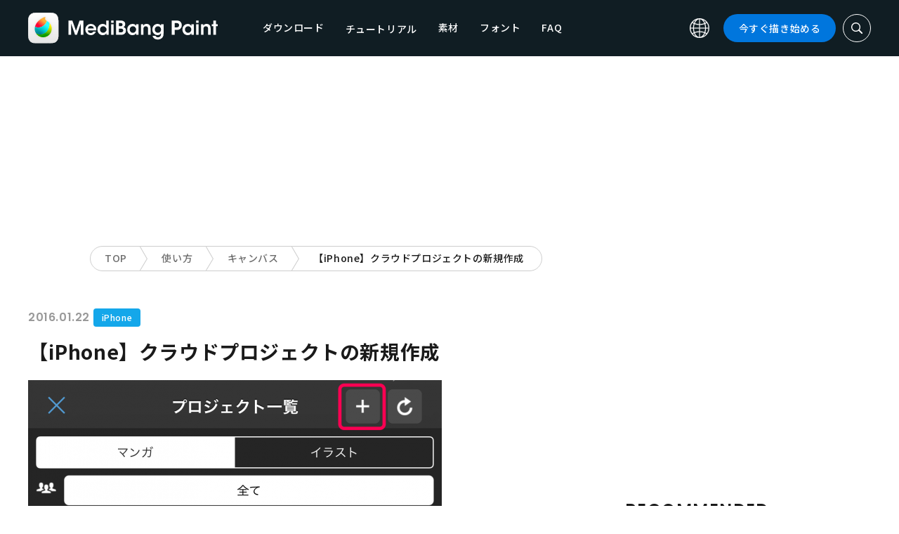

--- FILE ---
content_type: text/html; charset=UTF-8
request_url: https://medibangpaint.com/use/2016/01/create-project-iphone/
body_size: 18175
content:
<!DOCTYPE html>
<!--SNSリンク-->
<html lang="ja">
<head>
<meta charset="UTF-8">
<meta name="apple-mobile-web-app-capable" content="yes">
<meta http-equiv="X-UA-Compatible" content="IE=edge">
<meta name="viewport" content="width=device-width, initial-scale=1, user-scalable=no">
<meta name="twitter:card" content="summary_large_image">
<meta name="twitter:site" content="@MediBangPaint">
<meta name="twitter:creator" content="@MediBangPaint">
<meta name="twitter:title" content="【iPhone】クラウドプロジェクトの新規作成 | MediBang Paint &#8211; 無料のイラスト・マンガ制作ツール">

<!-- Google Tag Manager -->
<script>(function (w, d, s, l, i) {
            w[l] = w[l] || [];
            w[l].push({
                'gtm.start':
                    new Date().getTime(), event: 'gtm.js'
            });
            var f = d.getElementsByTagName(s)[0],
                j = d.createElement(s), dl = l != 'dataLayer' ? '&l=' + l : '';
            j.async = true;
            j.src =
                'https://www.googletagmanager.com/gtm.js?id=' + i + dl;
            f.parentNode.insertBefore(j, f);
        })(window, document, 'script', 'dataLayer', 'GTM-KP87FXV');</script>
<!-- End Google Tag Manager -->

<!-- favicon -->
<link rel="icon" href="/favicon-v2.ico">
<link rel="apple-touch-icon" href="/apple-touch-icon-v2.png">
<!-- /favicon -->

<!-- All css links from here -->
<link rel="stylesheet" href="https://use.typekit.net/skd7wus.css">
<link rel="stylesheet" href="https://medibangpaint.com/wp-content/themes/medibang/css/aos.css">
<link rel="stylesheet" href="https://medibangpaint.com/wp-content/themes/medibang/css/animations.css">
<link rel="stylesheet" href="https://medibangpaint.com/wp-content/themes/medibang/css/three-dots.css">
<link rel="stylesheet" href="https://medibangpaint.com/wp-content/themes/medibang/plugin/modal/jquery.modal.min.css" />
<link rel="stylesheet" href="https://medibangpaint.com/wp-content/themes/medibang/plugin/KBmodal/KBmodal.css" />
<link rel="stylesheet" href="https://use.fontawesome.com/releases/v5.0.7/css/all.css">
<link rel="stylesheet" href="https://medibangpaint.com/wp-content/themes/medibang/plugin/carousel_owl/assets/owl.carousel.min.css">
<link rel="stylesheet" href="https://medibangpaint.com/wp-content/themes/medibang/plugin/carousel_owl/assets/owl.theme.default.min.css">
<link rel="stylesheet" href="https://medibangpaint.com/wp-content/themes/medibang/plugin/slick/slick.css">
<link rel="stylesheet" href="https://medibangpaint.com/wp-content/themes/medibang/plugin/slick/slick-theme.css">
<link rel="stylesheet" href="https://medibangpaint.com/wp-content/themes/medibang/common.css?20231121">
<meta name='robots' content='index, follow, max-image-preview:large, max-snippet:-1, max-video-preview:-1' />

	<!-- This site is optimized with the Yoast SEO plugin v24.7 - https://yoast.com/wordpress/plugins/seo/ -->
	<title>【iPhone】クラウドプロジェクトの新規作成 | MediBang Paint &#8211; 無料のイラスト・マンガ制作ツール</title>
	<meta name="description" content="メディバンペイント for iPhone（MediBang Paint for iPhone）の使い方を説明します。今回は、クラウドプロジェクトの新規作成について説明します。" />
	<link rel="canonical" href="https://medibangpaint.com/use/2016/01/create-project-iphone/" />
	<meta property="og:locale" content="ja_JP" />
	<meta property="og:type" content="article" />
	<meta property="og:url" content="https://medibangpaint.com/use/2016/01/create-project-iphone/" />
	<meta property="article:publisher" content="https://www.facebook.com/pages/MediBang-Paint/450942718399062" />
	<meta property="article:modified_time" content="2022-01-21T09:54:20+00:00" />
	<meta property="og:image" content="https://medibangpaint.com/wp-content/uploads/2022/01/ja-use-201601-cf6cd05d9cd6fe4ff91dbc8fcac87c61-589x1024.png" />
	<meta property="og:image:width" content="589" />
	<meta property="og:image:height" content="1024" />
	<meta property="og:image:type" content="image/png" />
	<meta name="twitter:card" content="summary_large_image" />
	<meta name="twitter:site" content="@MediBangPaint" />
	<script type="application/ld+json" class="yoast-schema-graph">{"@context":"https://schema.org","@graph":[{"@type":"WebPage","@id":"https://medibangpaint.com/use/2016/01/create-project-iphone/","url":"https://medibangpaint.com/use/2016/01/create-project-iphone/","name":"【iPhone】クラウドプロジェクトの新規作成 | MediBang Paint - 無料のイラスト・マンガ制作ツール","isPartOf":{"@id":"https://medibangpaint.com/en/#website"},"primaryImageOfPage":{"@id":"https://medibangpaint.com/use/2016/01/create-project-iphone/#primaryimage"},"image":{"@id":"https://medibangpaint.com/use/2016/01/create-project-iphone/#primaryimage"},"thumbnailUrl":"https://medibangpaint.com/wp-content/uploads/2022/01/ja-use-201601-cf6cd05d9cd6fe4ff91dbc8fcac87c61-589x1024.png","datePublished":"2016-01-22T02:15:24+00:00","dateModified":"2022-01-21T09:54:20+00:00","description":"メディバンペイント for iPhone（MediBang Paint for iPhone）の使い方を説明します。今回は、クラウドプロジェクトの新規作成について説明します。","breadcrumb":{"@id":"https://medibangpaint.com/use/2016/01/create-project-iphone/#breadcrumb"},"inLanguage":"ja","potentialAction":[{"@type":"ReadAction","target":["https://medibangpaint.com/use/2016/01/create-project-iphone/"]}]},{"@type":"ImageObject","inLanguage":"ja","@id":"https://medibangpaint.com/use/2016/01/create-project-iphone/#primaryimage","url":"https://medibangpaint.com/wp-content/uploads/2022/01/ja-use-201601-cf6cd05d9cd6fe4ff91dbc8fcac87c61-589x1024.png","contentUrl":"https://medibangpaint.com/wp-content/uploads/2022/01/ja-use-201601-cf6cd05d9cd6fe4ff91dbc8fcac87c61-589x1024.png","width":589,"height":1024},{"@type":"BreadcrumbList","@id":"https://medibangpaint.com/use/2016/01/create-project-iphone/#breadcrumb","itemListElement":[{"@type":"ListItem","position":1,"name":"ホーム","item":"https://medibangpaint.com/"},{"@type":"ListItem","position":2,"name":"記事","item":"https://medibangpaint.com/en/use/"},{"@type":"ListItem","position":3,"name":"【iPhone】クラウドプロジェクトの新規作成"}]},{"@type":"WebSite","@id":"https://medibangpaint.com/en/#website","url":"https://medibangpaint.com/en/","name":"MediBang Paint - 無料のイラスト・マンガ制作ツール","description":"The Official Site of MediBang Paint","potentialAction":[{"@type":"SearchAction","target":{"@type":"EntryPoint","urlTemplate":"https://medibangpaint.com/en/?s={search_term_string}"},"query-input":{"@type":"PropertyValueSpecification","valueRequired":true,"valueName":"search_term_string"}}],"inLanguage":"ja"}]}</script>
	<!-- / Yoast SEO plugin. -->


<link rel="alternate" title="oEmbed (JSON)" type="application/json+oembed" href="https://medibangpaint.com/wp-json/oembed/1.0/embed?url=https%3A%2F%2Fmedibangpaint.com%2Fuse%2F2016%2F01%2Fcreate-project-iphone%2F" />
<link rel="alternate" title="oEmbed (XML)" type="text/xml+oembed" href="https://medibangpaint.com/wp-json/oembed/1.0/embed?url=https%3A%2F%2Fmedibangpaint.com%2Fuse%2F2016%2F01%2Fcreate-project-iphone%2F&#038;format=xml" />
<style id='wp-img-auto-sizes-contain-inline-css' type='text/css'>
img:is([sizes=auto i],[sizes^="auto," i]){contain-intrinsic-size:3000px 1500px}
/*# sourceURL=wp-img-auto-sizes-contain-inline-css */
</style>
<style id='wp-emoji-styles-inline-css' type='text/css'>

	img.wp-smiley, img.emoji {
		display: inline !important;
		border: none !important;
		box-shadow: none !important;
		height: 1em !important;
		width: 1em !important;
		margin: 0 0.07em !important;
		vertical-align: -0.1em !important;
		background: none !important;
		padding: 0 !important;
	}
/*# sourceURL=wp-emoji-styles-inline-css */
</style>
<style id='wp-block-library-inline-css' type='text/css'>
:root{--wp-block-synced-color:#7a00df;--wp-block-synced-color--rgb:122,0,223;--wp-bound-block-color:var(--wp-block-synced-color);--wp-editor-canvas-background:#ddd;--wp-admin-theme-color:#007cba;--wp-admin-theme-color--rgb:0,124,186;--wp-admin-theme-color-darker-10:#006ba1;--wp-admin-theme-color-darker-10--rgb:0,107,160.5;--wp-admin-theme-color-darker-20:#005a87;--wp-admin-theme-color-darker-20--rgb:0,90,135;--wp-admin-border-width-focus:2px}@media (min-resolution:192dpi){:root{--wp-admin-border-width-focus:1.5px}}.wp-element-button{cursor:pointer}:root .has-very-light-gray-background-color{background-color:#eee}:root .has-very-dark-gray-background-color{background-color:#313131}:root .has-very-light-gray-color{color:#eee}:root .has-very-dark-gray-color{color:#313131}:root .has-vivid-green-cyan-to-vivid-cyan-blue-gradient-background{background:linear-gradient(135deg,#00d084,#0693e3)}:root .has-purple-crush-gradient-background{background:linear-gradient(135deg,#34e2e4,#4721fb 50%,#ab1dfe)}:root .has-hazy-dawn-gradient-background{background:linear-gradient(135deg,#faaca8,#dad0ec)}:root .has-subdued-olive-gradient-background{background:linear-gradient(135deg,#fafae1,#67a671)}:root .has-atomic-cream-gradient-background{background:linear-gradient(135deg,#fdd79a,#004a59)}:root .has-nightshade-gradient-background{background:linear-gradient(135deg,#330968,#31cdcf)}:root .has-midnight-gradient-background{background:linear-gradient(135deg,#020381,#2874fc)}:root{--wp--preset--font-size--normal:16px;--wp--preset--font-size--huge:42px}.has-regular-font-size{font-size:1em}.has-larger-font-size{font-size:2.625em}.has-normal-font-size{font-size:var(--wp--preset--font-size--normal)}.has-huge-font-size{font-size:var(--wp--preset--font-size--huge)}.has-text-align-center{text-align:center}.has-text-align-left{text-align:left}.has-text-align-right{text-align:right}.has-fit-text{white-space:nowrap!important}#end-resizable-editor-section{display:none}.aligncenter{clear:both}.items-justified-left{justify-content:flex-start}.items-justified-center{justify-content:center}.items-justified-right{justify-content:flex-end}.items-justified-space-between{justify-content:space-between}.screen-reader-text{border:0;clip-path:inset(50%);height:1px;margin:-1px;overflow:hidden;padding:0;position:absolute;width:1px;word-wrap:normal!important}.screen-reader-text:focus{background-color:#ddd;clip-path:none;color:#444;display:block;font-size:1em;height:auto;left:5px;line-height:normal;padding:15px 23px 14px;text-decoration:none;top:5px;width:auto;z-index:100000}html :where(.has-border-color){border-style:solid}html :where([style*=border-top-color]){border-top-style:solid}html :where([style*=border-right-color]){border-right-style:solid}html :where([style*=border-bottom-color]){border-bottom-style:solid}html :where([style*=border-left-color]){border-left-style:solid}html :where([style*=border-width]){border-style:solid}html :where([style*=border-top-width]){border-top-style:solid}html :where([style*=border-right-width]){border-right-style:solid}html :where([style*=border-bottom-width]){border-bottom-style:solid}html :where([style*=border-left-width]){border-left-style:solid}html :where(img[class*=wp-image-]){height:auto;max-width:100%}:where(figure){margin:0 0 1em}html :where(.is-position-sticky){--wp-admin--admin-bar--position-offset:var(--wp-admin--admin-bar--height,0px)}@media screen and (max-width:600px){html :where(.is-position-sticky){--wp-admin--admin-bar--position-offset:0px}}
/*wp_block_styles_on_demand_placeholder:69731e5daed67*/
/*# sourceURL=wp-block-library-inline-css */
</style>
<style id='classic-theme-styles-inline-css' type='text/css'>
/*! This file is auto-generated */
.wp-block-button__link{color:#fff;background-color:#32373c;border-radius:9999px;box-shadow:none;text-decoration:none;padding:calc(.667em + 2px) calc(1.333em + 2px);font-size:1.125em}.wp-block-file__button{background:#32373c;color:#fff;text-decoration:none}
/*# sourceURL=/wp-includes/css/classic-themes.min.css */
</style>
<link rel='stylesheet' id='bogo-css' href='https://medibangpaint.com/wp-content/plugins/bogo/includes/css/style.css?ver=20240613' type='text/css' media='all' />
<link rel='stylesheet' id='dnd-upload-cf7-css' href='https://medibangpaint.com/wp-content/plugins/drag-and-drop-multiple-file-upload-contact-form-7/assets/css/dnd-upload-cf7.css?ver=20240613' type='text/css' media='all' />
<link rel='stylesheet' id='contact-form-7-css' href='https://medibangpaint.com/wp-content/plugins/contact-form-7/includes/css/styles.css?ver=20240613' type='text/css' media='all' />
<link rel='stylesheet' id='ez-toc-css' href='https://medibangpaint.com/wp-content/plugins/easy-table-of-contents/assets/css/screen.min.css?ver=20240613' type='text/css' media='all' />
<style id='ez-toc-inline-css' type='text/css'>
div#ez-toc-container .ez-toc-title {font-size: 120%;}div#ez-toc-container .ez-toc-title {font-weight: 500;}div#ez-toc-container ul li {font-size: 95%;}div#ez-toc-container ul li {font-weight: 500;}div#ez-toc-container nav ul ul li {font-size: 90%;}
.ez-toc-container-direction {direction: ltr;}.ez-toc-counter ul{counter-reset: item ;}.ez-toc-counter nav ul li a::before {content: counters(item, '.', decimal) '. ';display: inline-block;counter-increment: item;flex-grow: 0;flex-shrink: 0;margin-right: .2em; float: left; }.ez-toc-widget-direction {direction: ltr;}.ez-toc-widget-container ul{counter-reset: item ;}.ez-toc-widget-container nav ul li a::before {content: counters(item, '.', decimal) '. ';display: inline-block;counter-increment: item;flex-grow: 0;flex-shrink: 0;margin-right: .2em; float: left; }
/*# sourceURL=ez-toc-inline-css */
</style>
<link rel='stylesheet' id='style-css' href='https://medibangpaint.com/wp-content/themes/medibang/style.css?ver=20240613' type='text/css' media='all' />
<link rel='stylesheet' id='cf7cf-style-css' href='https://medibangpaint.com/wp-content/plugins/cf7-conditional-fields/style.css?ver=20240613' type='text/css' media='all' />
<script type="text/javascript" src="https://medibangpaint.com/wp-includes/js/jquery/jquery.min.js?ver=20240613" id="jquery-core-js"></script>
<script type="text/javascript" src="https://medibangpaint.com/wp-includes/js/jquery/jquery-migrate.min.js?ver=20240613" id="jquery-migrate-js"></script>
<link rel="https://api.w.org/" href="https://medibangpaint.com/wp-json/" /><link rel="alternate" title="JSON" type="application/json" href="https://medibangpaint.com/wp-json/wp/v2/use/3228" /><link rel="EditURI" type="application/rsd+xml" title="RSD" href="https://medibangpaint.com/xmlrpc.php?rsd" />
<meta name="generator" content="WordPress 6.9" />
<link rel='shortlink' href='https://medibangpaint.com/?p=3228' />
<link rel="alternate" hreflang="ko-KR" href="https://medibangpaint.com/ko/use/2022/09/create-project-iphone/" />
<link rel="alternate" hreflang="ja" href="https://medibangpaint.com/use/2016/01/create-project-iphone/" />
<style type="text/css"></style><script type="text/javascript"></script><link rel="icon" href="https://medibangpaint.com/wp-content/uploads/2024/04/cropped-favicon-v3-1-32x32.png" sizes="32x32" />
<link rel="icon" href="https://medibangpaint.com/wp-content/uploads/2024/04/cropped-favicon-v3-1-192x192.png" sizes="192x192" />
<link rel="apple-touch-icon" href="https://medibangpaint.com/wp-content/uploads/2024/04/cropped-favicon-v3-1-180x180.png" />
<meta name="msapplication-TileImage" content="https://medibangpaint.com/wp-content/uploads/2024/04/cropped-favicon-v3-1-270x270.png" />

<!-- ad -->
  <!-- Geniee Wrapper Head Tag -->
<script>
  window.gnshbrequest = window.gnshbrequest || {cmd:[]};
  window.gnshbrequest.cmd.push(function(){
    window.gnshbrequest.registerPassback("1547478");
    window.gnshbrequest.registerPassback("1547540");
    window.gnshbrequest.registerPassback("1547479");
    window.gnshbrequest.registerPassback("1547480");
    window.gnshbrequest.registerPassback("1547481");
    window.gnshbrequest.registerPassback("1547482");
    window.gnshbrequest.registerPassback("1547483");
    window.gnshbrequest.registerPassback("1547484");
    window.gnshbrequest.registerPassback("1547657");
    window.gnshbrequest.registerPassback("1547658");
    window.gnshbrequest.registerPassback("1547659");
    window.gnshbrequest.registerPassback("1547660");
    window.gnshbrequest.registerPassback("1547661");
    window.gnshbrequest.registerPassback("1547662");
    window.gnshbrequest.registerPassback("1547663");
    window.gnshbrequest.registerPassback("1547664");
    window.gnshbrequest.registerPassback("1547665");
    window.gnshbrequest.registerPassback("1547666");
    window.gnshbrequest.registerPassback("1547667");
    window.gnshbrequest.registerPassback("1547548");
    window.gnshbrequest.registerPassback("1547549");
    window.gnshbrequest.registerPassback("1547551");
    window.gnshbrequest.registerPassback("1547552");
    window.gnshbrequest.registerPassback("1547553");
    window.gnshbrequest.registerPassback("1547554");
    window.gnshbrequest.registerPassback("1547555");
    window.gnshbrequest.registerPassback("1547556");
    window.gnshbrequest.registerPassback("1547557");
    window.gnshbrequest.registerPassback("1547558");
    window.gnshbrequest.registerPassback("1547541");
    window.gnshbrequest.registerPassback("1547542");
    window.gnshbrequest.registerPassback("1547543");
    window.gnshbrequest.registerPassback("1547544");
    window.gnshbrequest.registerPassback("1547545");
    window.gnshbrequest.registerPassback("1547559");
    window.gnshbrequest.registerPassback("1547546");
    window.gnshbrequest.forceInternalRequest();
  });
</script>
<script async src="https://cpt.geniee.jp/hb/v1/218482/1135/wrapper.min.js"></script>
  <style type="text/css">
  #fluct-pc-sticky-ad-banner {
    width: 100%;
    height: 90px;
    position: fixed;
    bottom: 0px;
    left: 0px;
    z-index: 2147483646;
    border: 0px;
    background: rgba(40, 40, 40, 0.3);
    opacity: 1;
  }
  
  #fluct-pc-sticky-ad-close-button-banner {
    width: 30px;
    height: 30px;
    background-size: 30px;
    position: absolute;
    top: -30px;
    left: 10px;
    background-repeat: no-repeat;
    background-image: url("[data-uri]");
    }

    .download-banner-box {
      text-align: center;
    }

    .download-banner-box a {
      transition: opacity .2s ease;
    }

    .download-banner-img {
      margin: 0 auto;
    }
  </style>

<!-- ここまで -->


</head>
<body class="" ontouchstart="">
<!-- Google Tag Manager (noscript) -->
<noscript>
    <iframe src="https://www.googletagmanager.com/ns.html?id=GTM-KP87FXV"
            height="0" width="0" style="display:none;visibility:hidden"></iframe>
</noscript>
<!-- End Google Tag Manager (noscript) -->
<!-- ローディング画面 -->
<header id="header" class="l_header header-ja">
  <div class="container container_header">
        <h2 class="siteTitle"><a href="https://medibangpaint.com/" class="globLogo"><img src="https://medibangpaint.com/wp-content/themes/medibang/img/logo.svg" alt="MediBang Paint &#8211; 無料のイラスト・マンガ制作ツール"></a></h2>
        <div class="glob">
      <input id="globNaviCheck" type="checkbox">
      <div class="globNaviBtn"> <span></span> <span></span> <span></span> </div>
      <nav class="globalNavi">
        <div class="globalNaviWrapper">
          <ul class="globalNavilist">
            <li><a href="https://medibangpaint.com/app-download/">ダウンロード</a></li>
            <li id="tutorialLink" class="pull-down-link" onclick="pullDownAction()">
              <span class="pull-down-link-text">チュートリアル</span>
              <ul class="pull-down-area">
                <li class="pull-down-list">
                  <a class="pull-down-text" href="https://medibangpaint.com/tutorial/"><span>チュートリアル</span></a>
                </li>
                <li class="pull-down-list">
                  <a class="pull-down-text" href="https://medibangpaint.com/use/"><span>使い方</span></a>
                </li>
              </ul>
            </li>
            <li><a href="https://medibangpaint.com/material/">素材</a></li>
            <li><a href="https://medibangpaint.com/cloud-text/">フォント</a></li>
            <li><a href="https://medibangpaint.com/faq/">FAQ</a></li>
          </ul>
          <div class="globNaviDevice"> <a href="https://medibangpaint.com/pc/" class="globNaviDevice__item globNaviDevice__mac active">Desktop(Win/Mac)</a> <a href="https://medibangpaint.com/ipad/" class="globNaviDevice__item globNaviDevice__ipad active">iPad</a> <a href="https://medibangpaint.com/iphone/" class="globNaviDevice__item globNaviDevice__iphone active">iPhone</a> <a href="https://medibangpaint.com/android/" class="globNaviDevice__item globNaviDevice__android active">Android</a> </div>
          <div class="gloalNaviMenu">
            <div class="gloalNaviMenu__about">
              <ul>
                <li><a href="https://medibangpaint.com/medibangpaint">MediBang Paint</a></li>
                <li><a href="https://medibangpaint.com/jumppaint/">ジャンプPAINT</a></li>
                <li><a href="https://medibangpaint.com/cloud/">クラウドについて</a></li>
                <li><a href="https://medibangpaint.com/team/">チーム制作について</a></li>
              </ul>
            </div>
            <div class="gloalNaviMenu__column">
              <ul class="gloalNaviMenu__list">
                <li><a href="https://medibangpaint.com/tutorial/">チュートリアル</a></li>
                <li><a href="https://medibangpaint.com/app-download/">ダウンロード</a></li>
                <li><a href="https://medibangpaint.com/ipad/releasenote/">リリースノート</a></li>
                <li><a href="https://medibangpaint.com/feedback/">フィードバック</a></li>
                <li><a href="https://medibangpaint.com/contact/">お問い合わせ</a></li>
              </ul>
              <ul class="gloalNaviMenu__list">
                <li><a href="https://medibang.com/terms/terms" target="_blank">利用規約<i class="external_white_10px"></i></a></li>
                <li><a href="https://medibang.com/terms/privacy" target="_blank">プライバシーポリシー<i class="external_white_10px"></i></a></li>
                <li><a href="https://medibang.com/terms/asct" target="_blank">特定商取引法に基づく表示<i class="external_white_10px"></i></a></li>
              </ul>
            </div>
            <div class="gloalNaviMenu__other">
              <p>関連サービス</p>
              <ul class="gloalNaviMenu__list">
                <li><a href="https://medibang.com/" target="_blank">ART street<i class="external_white_10px"></i></a></li>
                <li><a href="https://medibangpaint.com/colors/">メディバンぬりえ</a></li>
                <li><a href="https://medibangpaint.com/manganame/">マンガネーム</a></li>
                <li><a href="https://mbneppuri.com/" target="_blank">メディバンネップリ<i class="external_white_10px"></i></a></li>
              </ul>
            </div>
            <div class="gloalNaviMenu__other">
              <p>運営会社情報</p>
              <div class="gloalNaviMenu__column">
                <ul class="gloalNaviMenu__list">
                  <li><a href="https://medibang.co.jp/" target="_blank">株式会社MediBang</a></li>
                  <li><a href="https://medibang.co.jp/service/product/" target="_blank">事業紹介</a></li>
                  <li><a href="https://medibang.com/press" target="_blank">プレスリリース</a></li>
                </ul>
                <ul class="gloalNaviMenu__list">
                  <li><a href="https://recruit.jobcan.jp/medibang/list" target="_blank">採用情報</a></li>
                  <li><a href="https://medibang.co.jp/contact/" target="_blank">法人お問い合わせ</a></li>
                </ul>
              </div>
            </div>
            <ul class="gloalNaviSns">
              <li><a href="https://twitter.com/MediBangPaint" target="_blank"><img src="https://medibangpaint.com/wp-content/themes/medibang/img/icon_sns_twitter.svg"></a></li>
              <li><a href="https://www.facebook.com/medibangofficial/" target="_blank"><img src="https://medibangpaint.com/wp-content/themes/medibang/img/icon_sns_facebook.svg"></a></li>
              <li><a href="https://www.instagram.com/medibangofficial/" target="_blank"><img src="https://medibangpaint.com/wp-content/themes/medibang/img/icon_sns_instagram.svg"></a></li>
              <li><a href="https://www.youtube.com/channel/UC2MOCqGYfO5ZsuJLshlTsvw" target="_blank"><img src="https://medibangpaint.com/wp-content/themes/medibang/img/icon_sns_youtube.svg"></a></li>
              <li><a href="https://www.tiktok.com/@medibang_official0127" target="_blank"><img src="https://medibangpaint.com/wp-content/themes/medibang/img/icon_sns_tiktok.svg"></a></li>
            </ul>
          </div>
          <div class="globalNaviLang"> <a id="btnLang" class="btnLang"><img src="https://medibangpaint.com/wp-content/themes/medibang/img/icon_global.svg" alt="言語切り替えアイコン"><span>日本語</span></a> </div>
          <a href="https://medibangpaint.com/app-download/" class="btnTdownload">今すぐ描き始める</a> </div>
      </nav>
    </div>
    <a class="btnTsearch"><img src="https://medibangpaint.com/wp-content/themes/medibang/img/icon_search_w.svg" alt="検索アイコン"></a> </div>
</header>
<div class="l_header_bottom"><div id="headerSearch" class="headerSearch">
    <div class="container">
      <script async data-cfasync="false" src="https://cse.google.com/cse.js?cx=36fa9c97c17ad44ae"></script>
      <div class="gcse-searchbox-only"></div>
      <a class="btnTsclose">✕</a>
    </div>
</div></div>
<!-- articles post -->

<div class="headerStatic">
    <ul class="headerStaticInner">
              <li >
          <a href="https://medibangpaint.com/app-download/">ダウンロード</a>
        </li>
        <li class="static-pull-down-link">
          <a class="static-nav-link" href="javascript:void(0)" onclick="staticPullDownOpen(event)">チュートリアル</a>
          <ul class="static-pull-down-area">
            <li class="static-pull-down-list">
              <a class="static-pull-down-text" href="https://medibangpaint.com/tutorial/"><span>チュートリアル</span></a>
            </li>
            <li class="static-active-child static-pull-down-list">
              <a class="static-pull-down-text" href="https://medibangpaint.com/use/"><span>使い方</span></a>
            </li>
          </ul>
        </li>
        <li >
          <a href="https://medibangpaint.com/material/">素材</a>
        </li>
        <li >
          <a href="https://medibangpaint.com/faq/">FAQ</a>
        </li>
    </ul>
</div>

<div class="l_header_bottom title_part"></div>
<div style='margin:auto;text-align:center;'>
<div data-cptid="1547659" style="display: block; min-width:970px; min-height:250px;"></div>
<script>
window.gnshbrequest.cmd.push(function() {
  window.gnshbrequest.applyPassback("1547659", "[data-cptid='1547659']");
});
</script></div>
<div class="breadcrumb">
	<div class="container">
		<ul class="breadcrumb__list clearfix">
							<li class="breadcrumb__item"><a href="https://medibangpaint.com/">TOP</a></li>
							<li class="breadcrumb__item"><a href="https://medibangpaint.com/use/">使い方</a></li>
							<li class="breadcrumb__item"><a href="https://medibangpaint.com/use_tag/canvas/">キャンバス</a></li>
							<li class="breadcrumb__item"><a href="">【iPhone】クラウドプロジェクトの新規作成</a></li>
					</ul>
	</div>
</div><div id="articles_post" class="l_wrapper">
    <div class="l_main">
    <div class="dividerBottom">
      <div class="post entry-content">
        <p class="postDate">
          2016.01.22        </p>
        <div class="useDevice">
          <a class="item iphone" href="https://medibangpaint.com/iphone/use/">iPhone</a>        </div>
        <h1 class="postTitle">
          【iPhone】クラウドプロジェクトの新規作成                  </h1>
                <div class="postInfo">
          <div class="postMedia"> <img src="https://medibangpaint.com/wp-content/uploads/2022/01/ja-use-201601-cf6cd05d9cd6fe4ff91dbc8fcac87c61-589x1024.png" class="postMediaImg"> </div>
                              <p><strong>メディバンペイント for iPhone（MediBang Paint for iPhone）</strong>の使い方を説明します。</p>
<p>今回は、<strong>クラウドプロジェクトの新規作成</strong>について説明します。</p>
<p>&nbsp;</p>
<p><b>①「ホーム画面」＞「マイギャラリー」</b><span style="font-weight: 400;">を選択します。</span></p>
<p><a href="https://medibangpaint.com/wp-content/uploads/2015/11/1520a841168e80bb763056343e797ef61.png"><img fetchpriority="high" decoding="async" class="aligncenter wp-image-24765" src="https://medibangpaint.com/wp-content/uploads/2016/01/ip_6-1024x853.png" alt="" width="588" height="490" /></a></p>
<p><span style="font-weight: 400;">②雲のアイコンのついたボタン（イラスト/マンガ）がメディバンクラウドに保存されているデータです。<br />
</span><span style="font-weight: 400;">「イラスト」もしくは「マンガ」のどちらかを選択し、右上の「＋」ボタンをタップしてください。</span></p>
<p><img decoding="async" class="wp-image-24766 aligncenter" src="https://medibangpaint.com/wp-content/uploads/2016/01/ip_7-1024x907.png" alt="" width="588" height="521" /></p>
<p><span style="font-weight: 400;">＜イラストの場合＞</span></p>
<p><span style="font-weight: 400;">「新規イラストを描く」「インポートして追加」のいずれかを選んでください。</span><span style="font-weight: 400;"><br />
</span><span style="font-weight: 400;">※「インポートして追加」にした場合、『メディバンペイント for iPhone』のギャラリー内にあるイラストをインポートしてキャンバスにすることができます。</span></p>
<p>&nbsp;</p>
<p><span style="font-weight: 400;">＜マンガの場合＞</span></p>
<p><span style="font-weight: 400;">①「新規プロジェクト」ウィンドウが表示されるので、以下の項目を設定してください。</span><span style="font-weight: 400;"><br />
</span><span style="font-weight: 400;">・作品の保存先「チーム」</span><span style="font-weight: 400;"><br />
</span><span style="font-weight: 400;">・作品の「タイトル」</span><span style="font-weight: 400;"><br />
</span><span style="font-weight: 400;">・作品の「テンプレート」</span></p>
<p><span style="font-weight: 400;">※後で変更することも可能です。</span><span style="font-weight: 400;"><br />
</span><span style="font-weight: 400;">※「ノート」は、そのプロジェクトのメモのようなものです。チームのメンバーと共有したいことがあるときなどに活用してください。</span></p>
<p><span style="font-weight: 400;">②テンプレートを選択すると、以下の項目が表示されるので、設定してください。</span><span style="font-weight: 400;"><br />
</span><span style="font-weight: 400;">・ページ配置</span><span style="font-weight: 400;"><br />
</span><span style="font-weight: 400;">・デフォルトのページサイズ</span><span style="font-weight: 400;"><br />
</span><span style="font-weight: 400;">・デフォルトのページカラー</span></p>
<p><span style="font-weight: 400;">※後で変更することも可能です。</span></p>
<p><span style="font-weight: 400;">③「完了」をタップすると、プロジェクトが作成されます。</span></p>
<p><span style="font-weight: 400;"><a href="https://medibangpaint.com/wp-content/uploads/2015/11/a4a73a9fe7cdc0633509d7965776aeaa.png"><img decoding="async" class="aligncenter size-large wp-image-6902" src="https://medibangpaint.com/wp-content/uploads/2015/11/a4a73a9fe7cdc0633509d7965776aeaa-592x1024.png" alt="新規プロジェクト画面" width="592" height="1024" /></a></span><span style="font-weight: 400;">表紙を含めて</span><span style="font-weight: 400;">4ページ分の白紙のキャンバスが最初から登録されています。</span><span style="font-weight: 400;"><br />
</span><span style="font-weight: 400;">描きたいページをタップすると、ペイント画面が開きます。</span></p>
<p><span style="font-weight: 400;">右上の「追加」ボタンをタップするとページの追加が、「並び替え」ボタンをタップするとページの並び替えができます。</span></p>
                    
          <div class="dividerBottom dividerLast btn_useRequest">
            <div class="materialBanner">
              <p>＼ 使い方記事の要望を受け付けています ／</p>
              <div class="btnWrapper">
                <a href="https://forms.gle/Wxqy3ZDSV64X6LzZ9" onclick="ga('send','event','btn_useRequest','【iPhone】クラウドプロジェクトの新規作成');" target="_blank" class="btnOpen btnWithRightIcon" rel="noopener">リクエストする</a>
              </div>
            </div>
          </div>

          <div class="single_download_widget">
            <div class="top_widget__download widget widget__download">
              <img src="https://medibangpaint.com/wp-content/themes/medibang/img/logo.svg" class="wigetDownload__logo">
              <p class="heading_widgetdownload">今すぐ無料でダウンロード</p>
              <a href="https://medibangpaint.com/app-download/" class="widgetDownloadBtn"><img src="https://medibangpaint.com/wp-content/themes/medibang/img/icon_download_blue.svg">MediBang Paintをダウンロード</a>
            </div>
          </div>

                  </div>
        <div class="postColor use_purpose clearfix">
          <a class="postColor__item" href="https://medibangpaint.com/?use_device=&use_purpose=learn-how-to-use-medibang-paint">使い方を知りたい</a><a class="postColor__item" href="https://medibangpaint.com/?use_device=&use_purpose=learn-about-the-functions">機能を知りたい</a><a class="postColor__item" href="https://medibangpaint.com/?use_device=&use_purpose=learn-about-features-on-cloud">クラウドの機能を使いこなしたい</a>        </div>
        <div class="postColor clearfix">
          <a class="postColor__item" href="https://medibangpaint.com/?use_device=&use_tag=canvas">#キャンバス</a><a class="postColor__item" href="https://medibangpaint.com/?use_device=&use_tag=cloud-project">#クラウドプロジェクト</a><a class="postColor__item" href="https://medibangpaint.com/?use_device=&use_tag=new">#新規作成</a><a class="postColor__item" href="https://medibangpaint.com/?use_device=&use_tag=super-basic-functions">#超基本機能</a>        </div>
        <div class="postSns postSnsBottom">
          <p class="postSns__label">SHARE</p>
          <div class="postSns__minus"></div>
          <ul>
            <li><a href="https://twitter.com/share?url=https://medibangpaint.com/use/2016/01/create-project-iphone/&text=【iPhone】クラウドプロジェクトの新規作成&hashtags=MediBangPaint" onclick="window.open(this.href, 'tweetwindow', 'left='+Number((window.screen.width-550)/2)+',top='+Number((window.screen.height-420)/2)+', width=550, height=420, personalbar=0, toolbar=0, scrollbars=1, resizable=!'); return false;"><img src="https://medibangpaint.com/wp-content/themes/medibang/img/icon_sns_twitter.svg"></a></li>
            <li><a href="https://www.facebook.com/share.php?u=https://medibangpaint.com/use/2016/01/create-project-iphone/" onclick="window.open(this.href, 'FBwindow', 'left='+Number((window.screen.width-650)/2)+',top='+Number((window.screen.height-450)/2)+', width=650, height=450, menubar=no, toolbar=no, scrollbars=yes'); return false;"><img src="https://medibangpaint.com/wp-content/themes/medibang/img/icon_sns_facebook.svg"></a></li>
            <li><a href="http://line.me/R/msg/text/?【iPhone】クラウドプロジェクトの新規作成 https://medibangpaint.com/use/2016/01/create-project-iphone/" onclick="window.open(this.href, 'linewindow', 'left='+Number((window.screen.width-650)/2)+',top='+Number((window.screen.height-450)/2)+', width=650, height=450, menubar=no, toolbar=no, scrollbars=yes'); return false;"><img src="https://medibangpaint.com/wp-content/themes/medibang/img/icon_sns_line.svg"></a></li>
          </ul>
        </div>
      </div>
    </div>
    <div class="dividerBottom dividerArticles6">
      <div class="heading headingUnderline">
        <h2>RELATED ARTICLES<span>この記事を読んだ人におすすめの関連記事</span></h2>
      </div>
            <div class="archive clearfix">
                <article class="archive__item">
          <div class="eyecatch"> <a href="https://medibangpaint.com/use/2019/12/make-a-new-years-card-3/" class="eyecatch__link">
            <img width="500" height="315" src="https://medibangpaint.com/wp-content/uploads/2022/01/ja-use-201912-title-2.jpg" class="attachment-post-thumbnail size-post-thumbnail wp-post-image" alt="" decoding="async" loading="lazy" />            </a> </div>
          <div class="archive__contents">
            <h3 class="heading_secondary"><a href="https://medibangpaint.com/use/2019/12/make-a-new-years-card-3/">
              メディバンペイントで年賀状を作ろう３              </a></h3>
            <div class="meta clearfix">
              <div class="meta_category">
                <ul class="category">
                  <li><a href="https://medibangpaint.com/?use_device=&use_tag=insert-text">#文字入れ</a></li><li><a href="https://medibangpaint.com/?use_device=&use_tag=canvas">#キャンバス</a></li><li><a href="https://medibangpaint.com/?use_device=&use_tag=cloud-text">#クラウドテキスト</a></li><li><a href="https://medibangpaint.com/?use_device=&use_tag=font">#フォント</a></li><li><a href="https://medibangpaint.com/?use_device=&use_tag=import-photos">#画像取り込み</a></li><li><a href="https://medibangpaint.com/?use_device=&use_tag=retouch-photos">#写真加工</a></li><li><a href="https://medibangpaint.com/?use_device=&use_tag=for-beginners">#初心者向け</a></li><li><a href="https://medibangpaint.com/?use_device=&use_tag=new-years-card">#年賀状</a></li>                </ul>
                <p class="date">
                  2019.12.30                </p>
              </div>
            </div>
          </div>
        </article>
                <article class="archive__item">
          <div class="eyecatch"> <a href="https://medibangpaint.com/use/2015/12/roll-android/" class="eyecatch__link">
            <img width="702" height="583" src="https://medibangpaint.com/wp-content/uploads/2022/01/ja-use-201512-clip_now_20151214_114030.png" class="attachment-post-thumbnail size-post-thumbnail wp-post-image" alt="" decoding="async" loading="lazy" />            </a> </div>
          <div class="archive__contents">
            <h3 class="heading_secondary"><a href="https://medibangpaint.com/use/2015/12/roll-android/">
              【Android】回転・反転              </a></h3>
            <div class="meta clearfix">
              <div class="meta_category">
                <ul class="category">
                  <li><a href="https://medibangpaint.com/?use_device=&use_tag=reverse">#反転</a></li><li><a href="https://medibangpaint.com/?use_device=&use_tag=canvas">#キャンバス</a></li><li><a href="https://medibangpaint.com/?use_device=&use_tag=rotate">#回転</a></li><li><a href="https://medibangpaint.com/?use_device=&use_tag=super-basic-functions">#超基本機能</a></li>                </ul>
                <p class="date">
                  2015.12.14                </p>
              </div>
            </div>
          </div>
        </article>
                <article class="archive__item">
          <div class="eyecatch"> <a href="https://medibangpaint.com/use/2019/12/make-a-new-years-card-2/" class="eyecatch__link">
            <img width="500" height="300" src="https://medibangpaint.com/wp-content/uploads/2022/01/ja-use-201912-title-1.jpg" class="attachment-post-thumbnail size-post-thumbnail wp-post-image" alt="" decoding="async" loading="lazy" />            </a> </div>
          <div class="archive__contents">
            <h3 class="heading_secondary"><a href="https://medibangpaint.com/use/2019/12/make-a-new-years-card-2/">
              メディバンペイントで年賀状を作ろう２              </a></h3>
            <div class="meta clearfix">
              <div class="meta_category">
                <ul class="category">
                  <li><a href="https://medibangpaint.com/?use_device=&use_tag=canvas">#キャンバス</a></li><li><a href="https://medibangpaint.com/?use_device=&use_tag=cloud-text">#クラウドテキスト</a></li><li><a href="https://medibangpaint.com/?use_device=&use_tag=font">#フォント</a></li><li><a href="https://medibangpaint.com/?use_device=&use_tag=for-beginners">#初心者向け</a></li><li><a href="https://medibangpaint.com/?use_device=&use_tag=new-years-card">#年賀状</a></li><li><a href="https://medibangpaint.com/?use_device=&use_tag=text-decorations">#文字装飾</a></li><li><a href="https://medibangpaint.com/?use_device=&use_tag=insert-text">#文字入れ</a></li>                </ul>
                <p class="date">
                  2019.12.25                </p>
              </div>
            </div>
          </div>
        </article>
                <article class="archive__item">
          <div class="eyecatch"> <a href="https://medibangpaint.com/use/2015/11/proroll/" class="eyecatch__link">
            <img width="1040" height="850" src="https://medibangpaint.com/wp-content/uploads/2022/01/ja-use-201512-4050ec312f2a0d23e19b8674d0401efd2.png" class="attachment-post-thumbnail size-post-thumbnail wp-post-image" alt="" decoding="async" loading="lazy" />            </a> </div>
          <div class="archive__contents">
            <h3 class="heading_secondary"><a href="https://medibangpaint.com/use/2015/11/proroll/">
              【PC】回転・反転              </a></h3>
            <div class="meta clearfix">
              <div class="meta_category">
                <ul class="category">
                  <li><a href="https://medibangpaint.com/?use_device=&use_tag=canvas">#キャンバス</a></li><li><a href="https://medibangpaint.com/?use_device=&use_tag=rotate">#回転</a></li><li><a href="https://medibangpaint.com/?use_device=&use_tag=super-basic-functions">#超基本機能</a></li><li><a href="https://medibangpaint.com/?use_device=&use_tag=reverse">#反転</a></li>                </ul>
                <p class="date">
                  2015.11.30                </p>
              </div>
            </div>
          </div>
        </article>
                <article class="archive__item">
          <div class="eyecatch"> <a href="https://medibangpaint.com/use/2015/11/create-new-iphone/" class="eyecatch__link">
            <img width="328" height="185" src="https://medibangpaint.com/wp-content/uploads/2022/01/ja-use-201512-relation_start_iphone021.png" class="attachment-post-thumbnail size-post-thumbnail wp-post-image" alt="" decoding="async" loading="lazy" />            </a> </div>
          <div class="archive__contents">
            <h3 class="heading_secondary"><a href="https://medibangpaint.com/use/2015/11/create-new-iphone/">
              【iPhone】新規作成              </a></h3>
            <div class="meta clearfix">
              <div class="meta_category">
                <ul class="category">
                  <li><a href="https://medibangpaint.com/?use_device=&use_tag=import">#インポート</a></li><li><a href="https://medibangpaint.com/?use_device=&use_tag=canvas">#キャンバス</a></li><li><a href="https://medibangpaint.com/?use_device=&use_tag=cloud-project">#クラウドプロジェクト</a></li><li><a href="https://medibangpaint.com/?use_device=&use_tag=new">#新規作成</a></li><li><a href="https://medibangpaint.com/?use_device=&use_tag=super-basic-functions">#超基本機能</a></li>                </ul>
                <p class="date">
                  2015.11.30                </p>
              </div>
            </div>
          </div>
        </article>
                <article class="archive__item">
          <div class="eyecatch"> <a href="https://medibangpaint.com/use/2015/12/roll-display-iphone/" class="eyecatch__link">
            <img width="750" height="1334" src="https://medibangpaint.com/wp-content/uploads/2022/01/ja-use-201512-eb2e35ef03282b9bc70e6acd8654ce6a.png" class="attachment-post-thumbnail size-post-thumbnail wp-post-image" alt="" decoding="async" loading="lazy" />            </a> </div>
          <div class="archive__contents">
            <h3 class="heading_secondary"><a href="https://medibangpaint.com/use/2015/12/roll-display-iphone/">
              【iPhone】表示のみを回転、反転              </a></h3>
            <div class="meta clearfix">
              <div class="meta_category">
                <ul class="category">
                  <li><a href="https://medibangpaint.com/?use_device=&use_tag=canvas">#キャンバス</a></li><li><a href="https://medibangpaint.com/?use_device=&use_tag=rotate">#回転</a></li><li><a href="https://medibangpaint.com/?use_device=&use_tag=super-basic-functions">#超基本機能</a></li><li><a href="https://medibangpaint.com/?use_device=&use_tag=reverse">#反転</a></li>                </ul>
                <p class="date">
                  2015.12.16                </p>
              </div>
            </div>
          </div>
        </article>
              </div>
          </div>
    <div class="dividerBottom">
      <div class="heading headingUnderline">
	<h2>FEATURE<span>特集</span></h2>
</div>
<div id="featureSlider" class="featureSlider owl-carousel owl-theme">
        	<div class="featureSliderItem">
		<a href="https://medibangpaint.com/feature/mangatutorialforbeginners/"><img src="https://medibangpaint.com/wp-content/uploads/2022/05/d608cb4a41c970d68da10a641c9c5493.jpg"></a>
	      <span>『初心者マンガ講座』特集</span>
	</div>
    	<div class="featureSliderItem">
		<a href="https://medibangpaint.com/feature/articlesforbeginners/"><img src="https://medibangpaint.com/wp-content/uploads/2023/04/00050ffae6a9cefe51c6e96178f70b17.jpg"></a>
	      <span>『お絵かき初心者必見記事』特集</span>
	</div>
    	<div class="featureSliderItem">
		<a href="https://medibangpaint.com/feature/especiallyfaq/"><img src="https://medibangpaint.com/wp-content/uploads/2022/06/16ce210bb8e712f8634fe345f3a54bae.jpg"></a>
	      <span>『特によくある質問』特集</span>
	</div>
    	<div class="featureSliderItem">
		<a href="https://medibangpaint.com/feature/ekakey/"><img src="https://medibangpaint.com/wp-content/uploads/2023/04/af1c96827f971e145b01603281f2fa3d.jpg"></a>
	      <span>絵描き向けメディア『えかきー』</span>
	</div>
    	<div class="featureSliderItem">
		<a href="https://medibangpaint.com/feature/mitsumitsukawa/"><img src="https://medibangpaint.com/wp-content/uploads/2023/07/add7141d6e341350b03de34c703892c4-1.jpg"></a>
	      <span>『三ツ川ミツ』イラストメイキング特集</span>
	</div>
    	<div class="featureSliderItem">
		<a href="https://medibangpaint.com/feature/kiki/"><img src="https://medibangpaint.com/wp-content/uploads/2023/11/bc0f41fa94dff118b767a0e58bb3dc86-2.jpg"></a>
	      <span>『KIKI輝気』イラストメイキング特集</span>
	</div>
    	<div class="featureSliderItem">
		<a href="https://medibangpaint.com/feature/medibangnews/"><img src="https://medibangpaint.com/wp-content/uploads/2022/05/60a37499c6ebb1726462aa4eeba1571f.jpg"></a>
	      <span>メディバン通信</span>
	</div>
    	<div class="featureSliderItem">
		<a href="https://medibangpaint.com/feature/topics/"><img src="https://medibangpaint.com/wp-content/uploads/2022/05/33205da11bd3a50ca8cf282660fd9019.jpg"></a>
	      <span>MediBangスタッフのイチオシ！トピックス</span>
	</div>
  </div>
<div class="btnWrapper">
	<a href="https://medibangpaint.com/feature/" class="btnOpen btnWithRightIcon">すべての特集をみる</a>
</div>
    </div>
  </div>    <div class="l_sidebar pc">
    <!--SNSリンク-->
<div class="inner">
<aside class="widget widgetAv">
	<div class="sideAvs">
		<div class="sideAvs__item">
			<!-- <div class="sideAvs__area"> -->
              <div style='margin:auto;text-align:center;'>
          <div data-cptid="1547660" style="display: block; min-width:300px; min-height:250px;"></div>
<script>
window.gnshbrequest.cmd.push(function() {
  window.gnshbrequest.applyPassback("1547660", "[data-cptid='1547660']");
});
</script>        </div>
            <!-- </div> -->
		</div>

    <aside class="widget widgetRelatedArticles">
  <h2 class="heading_widget"><span class="en">RECOMMENDED</span><span class="ja">おすすめ記事</span></h2>
	<div class="widgetPosts">
        <ul>
            <li>
        <a href="https://medibangpaint.com/use/2019/06/noble/">
          <figure class="widgetpost__media"><img width="251" height="300" src="https://medibangpaint.com/wp-content/uploads/2022/01/ja-use-201906-0002.png" class="attachment-medium size-medium wp-post-image" alt="" decoding="async" loading="lazy" />          </figure>
          <div class="widgetpost__txt">
						<p class="date_widget">2019.06.06</p>
						<h3 class="heading_widgetpost">【PC】ノンブルを付ける</h3>
					</div>
        </a>
      </li>
            <li>
        <a href="https://medibangpaint.com/use/2023/04/mangatutorialforbeginners17/">
          <figure class="widgetpost__media"><img width="300" height="169" src="https://medibangpaint.com/wp-content/uploads/2023/04/17ja-300x169.jpg" class="attachment-medium size-medium wp-post-image" alt="" decoding="async" loading="lazy" srcset="https://medibangpaint.com/wp-content/uploads/2023/04/17ja-300x169.jpg 300w, https://medibangpaint.com/wp-content/uploads/2023/04/17ja-1024x576.jpg 1024w, https://medibangpaint.com/wp-content/uploads/2023/04/17ja-768x432.jpg 768w, https://medibangpaint.com/wp-content/uploads/2023/04/17ja.jpg 1440w" sizes="auto, (max-width: 300px) 100vw, 300px" />          </figure>
          <div class="widgetpost__txt">
						<p class="date_widget">2023.04.04</p>
						<h3 class="heading_widgetpost">初心者マンガ講座17　クラウドの便利な機能を使ってみよう</h3>
					</div>
        </a>
      </li>
            <li>
        <a href="https://medibangpaint.com/use/2015/12/resize-iphone/">
          <figure class="widgetpost__media"><img width="169" height="300" src="https://medibangpaint.com/wp-content/uploads/2022/01/ja-use-201601-089c4e80bb6f247920e6a3cacc5f1890.png" class="attachment-medium size-medium wp-post-image" alt="" decoding="async" loading="lazy" />          </figure>
          <div class="widgetpost__txt">
						<p class="date_widget">2015.12.10</p>
						<h3 class="heading_widgetpost">【iPhone】キャンバスのサイズを変更する</h3>
					</div>
        </a>
      </li>
          </ul>
      </div>
  </aside>
  
		<div class="sideAvs__item">
			<!-- <div class="sideAvs__area"> -->
              <div style='margin:auto;text-align:center;'>
          <div data-cptid="1547661" style="display: block; min-width:300px; min-height:250px;"></div>
<script>
window.gnshbrequest.cmd.push(function() {
  window.gnshbrequest.applyPassback("1547661", "[data-cptid='1547661']");
});
</script>        </div>
            <!-- </div> -->
		</div>
		<div class="sideAvs__item">
			<!-- <div class="sideAvs__area"> -->
              <div style='margin:auto;text-align:center;'>
          <div data-cptid="1547662" style="display: block; min-width:300px; min-height:250px;"></div>
<script>
window.gnshbrequest.cmd.push(function() {
  window.gnshbrequest.applyPassback("1547662", "[data-cptid='1547662']");
});
</script>        </div>
            <!-- </div> -->
		</div>
	</div>
</aside>

<aside class="widget widget__sns">
	<h2 class="heading_widget">こちらもチェック</h2>
	<div class="widgetSns">
		<!--
    <p class="widgetSns__label">SNS</p>
		<p class="widgetSns__mark"></p>
    -->
		<ul>
              <li><a href="https://twitter.com/MediBangPaint" target="_blank"><img src="https://medibangpaint.com/wp-content/themes/medibang/img/icon_sns_twitter.svg"></a></li>
              <li><a href="https://www.facebook.com/medibangofficial/" target="_blank"><img src="https://medibangpaint.com/wp-content/themes/medibang/img/icon_sns_facebook.svg"></a></li>
              <li><a href="https://www.instagram.com/medibangofficial/" target="_blank"><img src="https://medibangpaint.com/wp-content/themes/medibang/img/icon_sns_instagram.svg"></a></li>
              <li><a href="https://www.youtube.com/channel/UC2MOCqGYfO5ZsuJLshlTsvw" target="_blank"><img src="https://medibangpaint.com/wp-content/themes/medibang/img/icon_sns_youtube.svg"></a></li>
              <li><a href="https://www.tiktok.com/@medibang_official0127" target="_blank"><img src="https://medibangpaint.com/wp-content/themes/medibang/img/icon_sns_tiktok.svg"></a></li>
		</ul>
	</div>
</aside>



<aside class="widget widgetAv">
	<!-- <div class="widgetAv__area"> -->
      <div style='margin:auto;text-align:center;'>
      <div data-cptid="1547663" style="display: block; min-width:300px; min-height:250px;"></div>
<script>
window.gnshbrequest.cmd.push(function() {
  window.gnshbrequest.applyPassback("1547663", "[data-cptid='1547663']");
});
</script>    </div>
  <!-- </div> -->
</aside>

<aside class="widget widgetPickup">
	<h2 class="heading_widget"><span class="en">PICK UP</span><span class="ja">ピックアップ記事</span></h2>
	<div class="widgetPosts">
		   
		<ul>
						<li>
				<a href="https://medibangpaint.com/use/2024/11/jumppaint_startguide/?reset=1">
					<figure class="widgetpost__media"><img width="300" height="169" src="https://medibangpaint.com/wp-content/uploads/2024/11/2411_jp_lpfv2-300x169.jpg" class="attachment-medium size-medium wp-post-image" alt="" decoding="async" loading="lazy" srcset="https://medibangpaint.com/wp-content/uploads/2024/11/2411_jp_lpfv2-300x169.jpg 300w, https://medibangpaint.com/wp-content/uploads/2024/11/2411_jp_lpfv2-1024x576.jpg 1024w, https://medibangpaint.com/wp-content/uploads/2024/11/2411_jp_lpfv2-768x432.jpg 768w, https://medibangpaint.com/wp-content/uploads/2024/11/2411_jp_lpfv2-1536x864.jpg 1536w, https://medibangpaint.com/wp-content/uploads/2024/11/2411_jp_lpfv2.jpg 1600w" sizes="auto, (max-width: 300px) 100vw, 300px" /></figure>
					<div class="widgetpost__txt">
						<p class="date_widget">2024.11.20</p>
						<h3 class="heading_widgetpost">「少年ジャンプ＋」「りぼん」合同企画！<br> 「ジャンプPAINT」スタートガイド機能を徹底解説！</h3>
					</div>
				</a>				
			</li>
						<li>
				<a href="https://medibangpaint.com/use/2022/09/colordot_effect/?reset=1">
					<figure class="widgetpost__media"><img width="300" height="169" src="https://medibangpaint.com/wp-content/uploads/2022/09/8b91e83ae8fa605b07abfb80579b84d2-300x169.jpg" class="attachment-medium size-medium wp-post-image" alt="" decoding="async" loading="lazy" srcset="https://medibangpaint.com/wp-content/uploads/2022/09/8b91e83ae8fa605b07abfb80579b84d2-300x169.jpg 300w, https://medibangpaint.com/wp-content/uploads/2022/09/8b91e83ae8fa605b07abfb80579b84d2-1024x576.jpg 1024w, https://medibangpaint.com/wp-content/uploads/2022/09/8b91e83ae8fa605b07abfb80579b84d2-768x432.jpg 768w, https://medibangpaint.com/wp-content/uploads/2022/09/8b91e83ae8fa605b07abfb80579b84d2.jpg 1280w" sizes="auto, (max-width: 300px) 100vw, 300px" /></figure>
					<div class="widgetpost__txt">
						<p class="date_widget">2022.09.30</p>
						<h3 class="heading_widgetpost">映える！カラードット効果の簡単なやり方</h3>
					</div>
				</a>				
			</li>
						<li>
				<a href="https://medibangpaint.com/use/2022/08/draw-a-clover/?reset=1">
					<figure class="widgetpost__media"><img width="300" height="169" src="https://medibangpaint.com/wp-content/uploads/2022/07/draw-a-clover-eye-300x169.jpg" class="attachment-medium size-medium wp-post-image" alt="" decoding="async" loading="lazy" srcset="https://medibangpaint.com/wp-content/uploads/2022/07/draw-a-clover-eye-300x169.jpg 300w, https://medibangpaint.com/wp-content/uploads/2022/07/draw-a-clover-eye-1024x576.jpg 1024w, https://medibangpaint.com/wp-content/uploads/2022/07/draw-a-clover-eye-768x432.jpg 768w, https://medibangpaint.com/wp-content/uploads/2022/07/draw-a-clover-eye.jpg 1280w" sizes="auto, (max-width: 300px) 100vw, 300px" /></figure>
					<div class="widgetpost__txt">
						<p class="date_widget">2022.08.17</p>
						<h3 class="heading_widgetpost">クローバーを描いてみよう【花言葉や花冠の描き方も】</h3>
					</div>
				</a>				
			</li>
						<li>
				<a href="https://medibangpaint.com/use/2021/06/lightfulwatercolorstyle/?reset=1">
					<figure class="widgetpost__media"><img width="300" height="169" src="https://medibangpaint.com/wp-content/uploads/2022/01/ja-use-202105-3c56faed-c2bb-480f-86d5-aa6af0f116d8.jpg" class="attachment-medium size-medium wp-post-image" alt="" decoding="async" loading="lazy" /></figure>
					<div class="widgetpost__txt">
						<p class="date_widget">2021.06.19</p>
						<h3 class="heading_widgetpost">光溢れる水彩風イラスト</h3>
					</div>
				</a>				
			</li>
					</ul>
				<a href="https://medibangpaint.com/feature/pickup/" class="widgetPostBtn">ピックアップ記事一覧をみる</a>
	</div>
</aside>


<aside class="widget widget__dw">
  <ul class="sidebar_download__list">
    <li class="download__item">
      <h3>for iPhone</h3>
      <a href="https://itunes.apple.com/jp/app/medibang-paint-mini-draw-easily/id1031158715" onclick="ga('send', 'event', 'download', 'jp', 'miniphone');" target="_blank" class="appstoreBtn"><img src="https://medibangpaint.com/wp-content/themes/medibang/img/icon_appstore.svg"></a>
      <div class="btnWrapper"> <a href="https://medibangpaint.com/iphone/about/" class="btnDetail btnDetail__blue">製品紹介を見る<i class="fas fa-chevron-right"></i></a> <a href="https://medibangpaint.com/tutorial/iphone/" class="btnDetail btnDetail__blue">チュートリアル<i class="fas fa-chevron-right"></i></a> </div>
    </li>
  </ul>
</aside>


<aside class="widget widget__service">
	<ul class="widgetService">
    <li>
			<a href="https://letspri.com/" target="_blank" class="relatedService widgetRelatedService">
				<img src="https://medibangpaint.com/wp-content/themes/medibang/img/service/letspri.png" class="relatedService__img">
				<p>レップリ<i class="fas fa-external-link-alt"></i></p>
			</a>
		</li>
		<li>
			<a href="https://medibang.com" target="_blank" class="relatedService widgetRelatedService">
				<img src="https://medibangpaint.com/wp-content/themes/medibang/img/service/artstreet.png?ver-1" class="relatedService__img">
				<p>ART street<i class="fas fa-external-link-alt"></i></p>
			</a>
		</li>
		<li>
			<a href="https://medibangpaint.com/colors/" class="relatedService widgetRelatedService">
				<img src="https://medibangpaint.com/wp-content/themes/medibang/img/service/manganame.png" class="relatedService__img">
				<p>メディバンぬりえ</p>
			</a>
		</li>
		<li>
			<a href="https://medibangpaint.com/manganame/" class="relatedService widgetRelatedService">
				<img src="https://medibangpaint.com/wp-content/themes/medibang/img/service/menbameri.png" class="relatedService__img">
				<p>マンガネーム</p>
			</a>
		</li>
    <li>
			<a href="https://mbneppuri.com/" target="_blank" class="relatedService widgetRelatedService">
				<img src="https://medibangpaint.com/wp-content/themes/medibang/img/service/mb-neppuri.png" class="relatedService__img">
				<p>メディバンネップリ<i class="fas fa-external-link-alt"></i></p>
			</a>
		</li>
	</ul>
</aside>
</div>
  </div>
    </div>
<!-- articles post -->
<!--SNSリンク-->

<div class="l_footer_top" style="display: none;">
  <div class="globLang"> <a class="globLangClose"><img
        src="https://medibangpaint.com/wp-content/themes/medibang/img/icon_global.svg"><span>日本語</span><i></i></a>
    <div class="globLangInfo">
      <!--<p class="globLangDesc">言語選択</p>-->
      <ul class="globLangList">
        <ul class="bogo-language-switcher list-view"><li class="en-US en first"><span class="bogo-language-name">English</span></li>
<li class="es-ES es"><span class="bogo-language-name">Español</span></li>
<li class="fr-FR fr"><span class="bogo-language-name">Français</span></li>
<li class="ja current"><span class="bogo-language-name"><a rel="alternate" hreflang="ja" href="https://medibangpaint.com/use/2016/01/create-project-iphone/" title="日本語" class="current" aria-current="page">日本語</a></span></li>
<li class="ko-KR ko"><span class="bogo-language-name"><a rel="alternate" hreflang="ko-KR" href="https://medibangpaint.com/ko/use/2022/09/create-project-iphone/" title="韓国語">한국어</a></span></li>
<li class="pt-PT pt"><span class="bogo-language-name">Português</span></li>
<li class="ru-RU ru"><span class="bogo-language-name">Русский</span></li>
<li class="zh-CN zh_CN"><span class="bogo-language-name">简体中文</span></li>
<li class="zh-TW zh_TW last"><span class="bogo-language-name">繁體中文</span></li>
</ul>      </ul>
    </div>
  </div>
</div>
<div class="l_footer_top">
  <div class="dividerAv">
    <div class="container">
      <!-- <div class="ftav__area"> -->
            <div class="footer_ads"
        style='margin:auto;box-sizing:border-box;width:100%;max-height:250px;display:flex;justify-content:space-around;flex-wrap:wrap;'>
        <div data-cptid="1547665" style="display: block; min-width:300px; min-height:250px;"></div>
<script>
window.gnshbrequest.cmd.push(function() {
  window.gnshbrequest.applyPassback("1547665", "[data-cptid='1547665']");
});
</script>        <div data-cptid="1547666" style="display: block; min-width:300px; min-height:250px;"></div>
<script>
window.gnshbrequest.cmd.push(function() {
  window.gnshbrequest.applyPassback("1547666", "[data-cptid='1547666']");
});
</script>      </div>
            <!-- </div> -->
    </div>
  </div>

    <div class="dividerTokten">
    <div class="tokenLogo"><img src="https://medibangpaint.com/wp-content/themes/medibang/img/logo_premium_W.svg"></div>
    <div class="container">
            <p class="toktenDesc">創作をより特別な存在に</p>
      <h2 class="heading_tokten"><img src="https://medibangpaint.com/wp-content/themes/medibang/img/logo_ttl.svg"></h2>
      <p class="toktenText">MediBang Paintの新たなサービスとして、<br class="sp">MediBang Premiumをリリース！<br>専用ブラシや素材の使い放題、<br
          class="sp">MediBang Paint機能の全開放など創作活動を<br class="sp">助ける数多くの特典をご用意しています。</p>
            <div class="btnWrapper"> <a href="https://medibang.com/medibangPremium/" target="_blank"
          class="btnTokten">特典をみる<i class="fas fa-external-link-alt"></i></a> </div>
    </div>
  </div>
  
    <div class="dividerOsusume">
    <div class="container">
      <div class="osusufunc">
        <div class="heading__sm headingUnderline">
          <h2>おすすめの機能</h2>
        </div>
        <ul class="osusumeList">
          <li class="osusumeItem">
            <div class="osusumeEyecatch"> <img
                src="https://medibangpaint.com/wp-content/themes/medibang/img/osusume_cloud.jpg"
                class="osusumeEyecatch__img"> </div>
            <div class="osusumeInfo">
              <h3>クラウドについて</h3>
                            <p>MediBang Paintで使用可能なクラウド機能について紹介しています。</p>
                          </div>
            <div class="osusumeBtn"> <a href="https://medibangpaint.com/cloud/"
                class="btnDetail">詳しくみる<i class="fas fa-chevron-right"></i></a> </div>
          </li>
          <li class="osusumeItem">
            <div class="osusumeEyecatch"> <img src="https://medibangpaint.com/wp-content/themes/medibang/img/osusume_team.jpg"
                class="osusumeEyecatch__img"> </div>
            <div class="osusumeInfo">
              <h3>チーム制作について</h3>
                            <p>MediBang Paintとマンガネームを使ったチーム制作についての具体例を紹介しています。</p>
                          </div>
            <div class="osusumeBtn"> <a href="https://medibangpaint.com/team/"
                class="btnDetail">詳しくみる<i class="fas fa-chevron-right"></i></a> </div>
          </li>
        </ul>
      </div>
      <div class="osusuApp">
        <div class="heading__sm headingUnderline">
          <h2>MediBangおすすめアプリ</h2>
        </div>
        <ul class="osusumeList">
          <li class="osusumeItem">
            <div class="osusumeEyecatch"> <img
                src="https://medibangpaint.com/wp-content/themes/medibang/img/osusume_paint.jpg"
                class="osusumeEyecatch__img"> </div>
            <div class="osusumeInfo">
              <h3>ジャンプPAINT</h3>
                            <p>ジャンプ公式のマンガ制作ソフト・アプリ『ジャンプPAINT』について紹介しています。</p>
                          </div>
            <div class="osusumeBtn"> <a href="https://medibangpaint.com/jumppaint/"
                class="btnDetail">詳しくみる<i class="fas fa-chevron-right"></i></a> </div>
          </li>
        </ul>
      </div>
    </div>
  </div>
    <div
    class="dividerRelatedService ">
    <div class="container">
      <div class="heading__sm headingUnderline">
        <h2>関連サービス</h2>
      </div>
      <ul class="footerService">
        <li>
          <a href="https://medibang.com" target="_blank" class="relatedService footerRelatedService">
            <img src="https://medibangpaint.com/wp-content/themes/medibang/img/service/artstreet.png?ver-1"
              class="relatedService__img">
            <p>ART street<i class="fas fa-external-link-alt"></i></p>
          </a>
        </li>
        <li>
          <a href="https://medibangpaint.com/colors/" class="relatedService footerRelatedService"> <img
              src="https://medibangpaint.com/wp-content/themes/medibang/img/service/manganame.png"
              class="relatedService__img" alt="">
            <p>メディバンぬりえ</p>
          </a>
        </li>
        <li>
          <a href="https://medibangpaint.com/manganame/" class="relatedService footerRelatedService"> <img
              src="https://medibangpaint.com/wp-content/themes/medibang/img/service/menbameri.png"
              class="relatedService__img" alt="">
            <p>マンガネーム</p>
          </a>
        </li>
                <li>
          <a href="https://letspri.com/" target="_blank" class="relatedService footerRelatedService">
            <img src="https://medibangpaint.com/wp-content/themes/medibang/img/service/letspri.png"
              class="relatedService__img" alt="">
            <p>レップリ<i class="fas fa-external-link-alt"></i></p>
          </a>
        </li>
      </ul>
    </div>
  </div>
</div>

<div class="overlay-ad-area">
    <div data-cptid="1547667" style="display: block;  "></div>
<script>
window.gnshbrequest.cmd.push(function() {
  window.gnshbrequest.applyPassback("1547667", "[data-cptid='1547667']");
});
</script>  <div data-cptid="1552740" style="display: block;  "></div>
<script>
window.gnshbrequest.cmd.push(function() {
  window.gnshbrequest.applyThirdPartyTag("1552740", "[data-cptid='1552740']");
});
</script>  </div>


<footer id="l_footer" class="l_footer">
  <div
    class="footer">
    <div class="container">
      <nav class="footer__nav">
        <div class="footer__about">
          <ul>
            <li><a href="https://medibangpaint.com/medibangpaint">MediBang Paint</a></li>
            <li><a href="https://letspri.com/">レップリ</a></li>
            <li><a href="https://medibangpaint.com/jumppaint/">ジャンプPAINT</a></li>
            <li><a href="https://medibangpaint.com/cloud/">クラウドについて</a></li>
            <li><a href="https://medibangpaint.com/team/">チーム制作について</a></li>
          </ul>
        </div>
        <div class="footer_main">
          <div class="footer__pages">
            <ul class="fmenu">
              <li><a href="https://medibangpaint.com/tutorial/">チュートリアル</a></li>
              <li><a href="https://medibangpaint.com/app-download/">ダウンロード</a></li>
              <li><a href="https://medibangpaint.com/pc/releasenote/">リリースノート</a></li>
              <li><a href="https://medibangpaint.com/feedback/">フィードバック</a></li>
              <li><a href="https://medibangpaint.com/contact/">お問い合わせ</a></li>
            </ul>
          </div>
          <div class="fmenu__policy">
            <ul class="fmenu">
              <li><a href="https://medibang.com/terms/terms" target="_blank">利用規約<i
                    class="external_black_12px"></i></a></li>
              <li><a href="https://medibang.com/terms/privacy" target="_blank">プライバシーポリシー<i
                    class="external_black_12px"></i></a></li>
              <li><a href="https://medibang.com/terms/asct" target="_blank">特定商取引法に基づく表示<i
                    class="external_black_12px"></i></a></li>
            </ul>
          </div>
        </div>
        <div class="footer__other footer__service">
          <p>関連サービス</p>
          <ul class="fmenu">
            <li><a href="https://medibang.com/" target="_blank">ART street<i class="external_black_12px"></i></a></li>
            <li><a href="https://medibangpaint.com/colors/">メディバンぬりえ</a></li>
            <li><a href="https://medibangpaint.com/manganame/">マンガネーム</a></li>
            <li><a href="https://mbneppuri.com/" target="_blank">メディバンネップリ<i
                  class="external_black_12px"></i></a></li>
          </ul>
        </div>
        <div class="footer__other footer__company">
          <p>運営会社情報</p>
          <ul class="fmenu">
            <li><a href="https://medibang.co.jp/" target="_blank">株式会社MediBang</a></li>
            <li><a href="https://medibang.co.jp/service/product/" target="_blank">事業紹介</a></li>
            <li><a href="https://medibang.com/press" target="_blank">プレスリリース</a></li>
            <li><a href="https://recruit.jobcan.jp/medibang/list" target="_blank">採用情報</a></li>
            <li><a href="https://medibang.co.jp/contact/" target="_blank">法人お問い合わせ</a>
            </li>
          </ul>
        </div>
      </nav>
      <div class="footer__info">
        <div class="footerSns">
          <p class="footerSns__txt">FOLLOW US</p>
          <span class="footerSns__minus"></span>
          <ul>
            <li><a href="https://twitter.com/MediBangPaint" target="_blank"><img
                  src="https://medibangpaint.com/wp-content/themes/medibang/img/icon_sns_twitter.svg"></a></li>
            <li><a href="https://www.facebook.com/medibangofficial/" target="_blank"><img
                  src="https://medibangpaint.com/wp-content/themes/medibang/img/icon_sns_facebook.svg"></a></li>
            <li><a href="https://www.instagram.com/medibangofficial/" target="_blank"><img
                  src="https://medibangpaint.com/wp-content/themes/medibang/img/icon_sns_instagram.svg"></a></li>
            <li><a href="https://www.youtube.com/channel/UC2MOCqGYfO5ZsuJLshlTsvw" target="_blank"><img
                  src="https://medibangpaint.com/wp-content/themes/medibang/img/icon_sns_youtube.svg"></a></li>
            <li><a href="https://www.tiktok.com/@medibang_official0127" target="_blank"><img
                  src="https://medibangpaint.com/wp-content/themes/medibang/img/icon_sns_tiktok.svg"></a></li>
          </ul>
        </div>
        <div class="footerDevice">
          <ul>
            <li><a href="https://medibangpaint.com/pc/">Win/Mac</a></li>
            <li><a href="https://medibangpaint.com/ipad/">iPad</a></li>
            <li><a href="https://medibangpaint.com/iphone/">iPhone</a></li>
            <li><a href="https://medibangpaint.com/android/">Android</a></li>
          </ul>
        </div>
        <div class="footeLang"> <a id="btnfLang" class="footerLangBtn"><img
              src="https://medibangpaint.com/wp-content/themes/medibang/img/icon_global_black.svg">日本語</a>
        </div>
      </div>
    </div>
  </div>
  <div
    class="copyright">
    <p>2026 &copy; MediBang Inc.</p>
  </div>
</footer>
<!--<div id="loading"><div class="dot-pulse"></div></div>-->
<script type="text/javascript" src="https://medibangpaint.com/wp-content/themes/medibang/js/jquery-1.11.1.min.js"></script>
<script type="text/javascript" src="https://medibangpaint.com/wp-content/themes/medibang/js/aos.js"></script>
<script type="text/javascript" src="https://medibangpaint.com/wp-content/themes/medibang/js/css3-animate-it.js"></script>
<script type="text/javascript" src="https://medibangpaint.com/wp-content/themes/medibang/js/loader.min.js"></script>
<script type="text/javascript" src="https://medibangpaint.com/wp-content/themes/medibang/plugin/modal/jquery.modal.min.js">
</script>
<!--<script type="text/javascript" src="https://medibangpaint.com/wp-content/themes/medibang/plugin/KBmodal/KBmodal.js"></script> -->
<script type="text/javascript"
  src="https://medibangpaint.com/wp-content/themes/medibang/plugin/carousel_owl/owl.carousel.min.js"></script>
<script type="text/javascript"
  src="https://medibangpaint.com/wp-content/themes/medibang/plugin/carousel_owl/owl.carousel.custom.js"></script>
<script type="text/javascript" src="https://medibangpaint.com/wp-content/themes/medibang/plugin/slick/slick.js"></script>
<script type="text/javascript" src="https://medibangpaint.com/wp-content/themes/medibang/js/common.js?20231109"></script>
<script type="text/javascript" src="https://medibangpaint.com/wp-content/themes/medibang/js/sidefix_page.js"></script>
<script src="https://cpt.geniee.jp/hb/v1/218482/1135/instbody.min.js"></script>
<script type="speculationrules">
{"prefetch":[{"source":"document","where":{"and":[{"href_matches":"/*"},{"not":{"href_matches":["/wp-*.php","/wp-admin/*","/wp-content/uploads/*","/wp-content/*","/wp-content/plugins/*","/wp-content/themes/medibang/*","/*\\?(.+)"]}},{"not":{"selector_matches":"a[rel~=\"nofollow\"]"}},{"not":{"selector_matches":".no-prefetch, .no-prefetch a"}}]},"eagerness":"conservative"}]}
</script>
		<script type="text/javascript">
			document.addEventListener("DOMContentLoaded", function() {
				if ( ! document.cookie.includes("wpcf7_guest_user_id")) {
					document.cookie = "wpcf7_guest_user_id=" + crypto.randomUUID() + "; path=/; max-age=" + (12 * 3600) + "; samesite=Lax";
				}
			});
		</script>
		<!-- User Insight PCDF Code Start : userlocal.jp -->
<script type="text/javascript">
var _uic = _uic ||{}; var _uih = _uih ||{};_uih['id'] = 55284;
_uih['lg_id'] = '';
_uih['fb_id'] = '';
_uih['tw_id'] = '';
_uih['uigr_1'] = ''; _uih['uigr_2'] = ''; _uih['uigr_3'] = ''; _uih['uigr_4'] = ''; _uih['uigr_5'] = '';
_uih['uigr_6'] = ''; _uih['uigr_7'] = ''; _uih['uigr_8'] = ''; _uih['uigr_9'] = ''; _uih['uigr_10'] = '';
_uic['uls'] = 1;



/* DO NOT ALTER BELOW THIS LINE */
/* WITH FIRST PARTY COOKIE */
(function() {
var bi = document.createElement('script');bi.type = 'text/javascript'; bi.async = true;
bi.src = '//cs.nakanohito.jp/b3/bi.js';
var s = document.getElementsByTagName('script')[0];s.parentNode.insertBefore(bi, s);
})();
</script>
<!-- User Insight PCDF Code End : userlocal.jp --><script type="text/javascript" src="https://medibangpaint.com/wp-includes/js/dist/hooks.min.js?ver=20240613" id="wp-hooks-js"></script>
<script type="text/javascript" src="https://medibangpaint.com/wp-includes/js/dist/i18n.min.js?ver=20240613" id="wp-i18n-js"></script>
<script type="text/javascript" id="wp-i18n-js-after">
/* <![CDATA[ */
wp.i18n.setLocaleData( { 'text direction\u0004ltr': [ 'ltr' ] } );
//# sourceURL=wp-i18n-js-after
/* ]]> */
</script>
<script type="text/javascript" src="https://medibangpaint.com/wp-content/plugins/contact-form-7/includes/swv/js/index.js?ver=20240613" id="swv-js"></script>
<script type="text/javascript" id="contact-form-7-js-translations">
/* <![CDATA[ */
( function( domain, translations ) {
	var localeData = translations.locale_data[ domain ] || translations.locale_data.messages;
	localeData[""].domain = domain;
	wp.i18n.setLocaleData( localeData, domain );
} )( "contact-form-7", {"translation-revision-date":"2025-02-18 07:36:32+0000","generator":"GlotPress\/4.0.1","domain":"messages","locale_data":{"messages":{"":{"domain":"messages","plural-forms":"nplurals=1; plural=0;","lang":"ja_JP"},"This contact form is placed in the wrong place.":["\u3053\u306e\u30b3\u30f3\u30bf\u30af\u30c8\u30d5\u30a9\u30fc\u30e0\u306f\u9593\u9055\u3063\u305f\u4f4d\u7f6e\u306b\u7f6e\u304b\u308c\u3066\u3044\u307e\u3059\u3002"],"Error:":["\u30a8\u30e9\u30fc:"]}},"comment":{"reference":"includes\/js\/index.js"}} );
//# sourceURL=contact-form-7-js-translations
/* ]]> */
</script>
<script type="text/javascript" id="contact-form-7-js-before">
/* <![CDATA[ */
var wpcf7 = {
    "api": {
        "root": "https:\/\/medibangpaint.com\/wp-json\/",
        "namespace": "contact-form-7\/v1"
    }
};
//# sourceURL=contact-form-7-js-before
/* ]]> */
</script>
<script type="text/javascript" src="https://medibangpaint.com/wp-content/plugins/contact-form-7/includes/js/index.js?ver=20240613" id="contact-form-7-js"></script>
<script type="text/javascript" id="codedropz-uploader-js-extra">
/* <![CDATA[ */
var dnd_cf7_uploader = {"ajax_url":"https://medibangpaint.com/wp-admin/admin-ajax.php","ajax_nonce":"f70609383e","drag_n_drop_upload":{"tag":"h3","text":"Drag & Drop Files Here","or_separator":"or","browse":"Browse Files","server_max_error":"The uploaded file exceeds the maximum upload size of your server.","large_file":"Uploaded file is too large","inavalid_type":"Uploaded file is not allowed for file type","max_file_limit":"Note : Some of the files are not uploaded ( Only %count% files allowed )","required":"This field is required.","delete":{"text":"deleting","title":"Remove"}},"dnd_text_counter":"of","disable_btn":""};
//# sourceURL=codedropz-uploader-js-extra
/* ]]> */
</script>
<script type="text/javascript" src="https://medibangpaint.com/wp-content/plugins/drag-and-drop-multiple-file-upload-contact-form-7/assets/js/codedropz-uploader-min.js?ver=20240613" id="codedropz-uploader-js"></script>
<script type="text/javascript" id="wpcf7cf-scripts-js-extra">
/* <![CDATA[ */
var wpcf7cf_global_settings = {"ajaxurl":"https://medibangpaint.com/wp-admin/admin-ajax.php"};
//# sourceURL=wpcf7cf-scripts-js-extra
/* ]]> */
</script>
<script type="text/javascript" src="https://medibangpaint.com/wp-content/plugins/cf7-conditional-fields/js/scripts.js?ver=20240613" id="wpcf7cf-scripts-js"></script>
<script id="wp-emoji-settings" type="application/json">
{"baseUrl":"https://s.w.org/images/core/emoji/17.0.2/72x72/","ext":".png","svgUrl":"https://s.w.org/images/core/emoji/17.0.2/svg/","svgExt":".svg","source":{"concatemoji":"https://medibangpaint.com/wp-includes/js/wp-emoji-release.min.js?ver=20240613"}}
</script>
<script type="module">
/* <![CDATA[ */
/*! This file is auto-generated */
const a=JSON.parse(document.getElementById("wp-emoji-settings").textContent),o=(window._wpemojiSettings=a,"wpEmojiSettingsSupports"),s=["flag","emoji"];function i(e){try{var t={supportTests:e,timestamp:(new Date).valueOf()};sessionStorage.setItem(o,JSON.stringify(t))}catch(e){}}function c(e,t,n){e.clearRect(0,0,e.canvas.width,e.canvas.height),e.fillText(t,0,0);t=new Uint32Array(e.getImageData(0,0,e.canvas.width,e.canvas.height).data);e.clearRect(0,0,e.canvas.width,e.canvas.height),e.fillText(n,0,0);const a=new Uint32Array(e.getImageData(0,0,e.canvas.width,e.canvas.height).data);return t.every((e,t)=>e===a[t])}function p(e,t){e.clearRect(0,0,e.canvas.width,e.canvas.height),e.fillText(t,0,0);var n=e.getImageData(16,16,1,1);for(let e=0;e<n.data.length;e++)if(0!==n.data[e])return!1;return!0}function u(e,t,n,a){switch(t){case"flag":return n(e,"\ud83c\udff3\ufe0f\u200d\u26a7\ufe0f","\ud83c\udff3\ufe0f\u200b\u26a7\ufe0f")?!1:!n(e,"\ud83c\udde8\ud83c\uddf6","\ud83c\udde8\u200b\ud83c\uddf6")&&!n(e,"\ud83c\udff4\udb40\udc67\udb40\udc62\udb40\udc65\udb40\udc6e\udb40\udc67\udb40\udc7f","\ud83c\udff4\u200b\udb40\udc67\u200b\udb40\udc62\u200b\udb40\udc65\u200b\udb40\udc6e\u200b\udb40\udc67\u200b\udb40\udc7f");case"emoji":return!a(e,"\ud83e\u1fac8")}return!1}function f(e,t,n,a){let r;const o=(r="undefined"!=typeof WorkerGlobalScope&&self instanceof WorkerGlobalScope?new OffscreenCanvas(300,150):document.createElement("canvas")).getContext("2d",{willReadFrequently:!0}),s=(o.textBaseline="top",o.font="600 32px Arial",{});return e.forEach(e=>{s[e]=t(o,e,n,a)}),s}function r(e){var t=document.createElement("script");t.src=e,t.defer=!0,document.head.appendChild(t)}a.supports={everything:!0,everythingExceptFlag:!0},new Promise(t=>{let n=function(){try{var e=JSON.parse(sessionStorage.getItem(o));if("object"==typeof e&&"number"==typeof e.timestamp&&(new Date).valueOf()<e.timestamp+604800&&"object"==typeof e.supportTests)return e.supportTests}catch(e){}return null}();if(!n){if("undefined"!=typeof Worker&&"undefined"!=typeof OffscreenCanvas&&"undefined"!=typeof URL&&URL.createObjectURL&&"undefined"!=typeof Blob)try{var e="postMessage("+f.toString()+"("+[JSON.stringify(s),u.toString(),c.toString(),p.toString()].join(",")+"));",a=new Blob([e],{type:"text/javascript"});const r=new Worker(URL.createObjectURL(a),{name:"wpTestEmojiSupports"});return void(r.onmessage=e=>{i(n=e.data),r.terminate(),t(n)})}catch(e){}i(n=f(s,u,c,p))}t(n)}).then(e=>{for(const n in e)a.supports[n]=e[n],a.supports.everything=a.supports.everything&&a.supports[n],"flag"!==n&&(a.supports.everythingExceptFlag=a.supports.everythingExceptFlag&&a.supports[n]);var t;a.supports.everythingExceptFlag=a.supports.everythingExceptFlag&&!a.supports.flag,a.supports.everything||((t=a.source||{}).concatemoji?r(t.concatemoji):t.wpemoji&&t.twemoji&&(r(t.twemoji),r(t.wpemoji)))});
//# sourceURL=https://medibangpaint.com/wp-includes/js/wp-emoji-loader.min.js
/* ]]> */
</script>
<script defer src="https://static.cloudflareinsights.com/beacon.min.js/vcd15cbe7772f49c399c6a5babf22c1241717689176015" integrity="sha512-ZpsOmlRQV6y907TI0dKBHq9Md29nnaEIPlkf84rnaERnq6zvWvPUqr2ft8M1aS28oN72PdrCzSjY4U6VaAw1EQ==" data-cf-beacon='{"version":"2024.11.0","token":"443a69dd0def440284ec2a3409f1aaed","r":1,"server_timing":{"name":{"cfCacheStatus":true,"cfEdge":true,"cfExtPri":true,"cfL4":true,"cfOrigin":true,"cfSpeedBrain":true},"location_startswith":null}}' crossorigin="anonymous"></script>
</body>

</html>
<!--ショートコード移植-->


--- FILE ---
content_type: image/svg+xml
request_url: https://medibangpaint.com/wp-content/themes/medibang/img/icon_appstore.svg
body_size: 3257
content:
<svg xmlns="http://www.w3.org/2000/svg" width="125.18" height="46" viewBox="0 0 125.18 46">
  <g id="グループ_8492" data-name="グループ 8492" transform="translate(-22.439 -82.434)">
    <g id="グループ_8500" data-name="グループ 8500" transform="translate(22.439 82.434)">
      <g id="グループ_8499" data-name="グループ 8499">
        <g id="グループ_8498" data-name="グループ 8498">
          <path id="パス_3097" data-name="パス 3097" d="M136.659,82.434H33.4c-.422,0-.838,0-1.259,0-.352,0-.7.009-1.057.015a15.142,15.142,0,0,0-2.3.2,7.728,7.728,0,0,0-2.186.721,7.411,7.411,0,0,0-1.861,1.356,7.208,7.208,0,0,0-1.356,1.864,7.6,7.6,0,0,0-.719,2.188,15.026,15.026,0,0,0-.206,2.3c-.01.353-.012.707-.017,1.059v26.582c.006.356.007.7.017,1.059a15.013,15.013,0,0,0,.206,2.3,7.6,7.6,0,0,0,.719,2.191,7.168,7.168,0,0,0,1.356,1.856,7.244,7.244,0,0,0,1.861,1.356,7.735,7.735,0,0,0,2.186.724,15.288,15.288,0,0,0,2.3.2c.355.008.7.013,1.057.013.421,0,.837,0,1.259,0H136.659c.414,0,.834,0,1.247,0,.351,0,.711,0,1.06-.013a15.072,15.072,0,0,0,2.3-.2,7.834,7.834,0,0,0,2.194-.724,7.244,7.244,0,0,0,1.861-1.356,7.367,7.367,0,0,0,1.358-1.856,7.583,7.583,0,0,0,.712-2.191,15.626,15.626,0,0,0,.214-2.3c0-.357,0-.7,0-1.059.009-.419.009-.834.009-1.258V93.4c0-.421,0-.838-.009-1.256,0-.352,0-.706,0-1.059a15.64,15.64,0,0,0-.214-2.3,7.58,7.58,0,0,0-.712-2.188,7.429,7.429,0,0,0-3.219-3.22,7.827,7.827,0,0,0-2.194-.721,14.93,14.93,0,0,0-2.3-.2c-.35-.006-.71-.013-1.06-.015-.413,0-.833,0-1.247,0Z" transform="translate(-22.439 -82.434)" fill="#b0b1b0"/>
          <path id="パス_3098" data-name="パス 3098" d="M32.02,127.3c-.351,0-.692,0-1.04-.013a14.5,14.5,0,0,1-2.149-.187,6.74,6.74,0,0,1-1.906-.63,6.2,6.2,0,0,1-1.607-1.168,6.129,6.129,0,0,1-1.174-1.607,6.615,6.615,0,0,1-.624-1.906,14.258,14.258,0,0,1-.191-2.156c-.008-.243-.017-1.05-.017-1.05V92.014s.01-.795.017-1.028a14.2,14.2,0,0,1,.19-2.153,6.619,6.619,0,0,1,.626-1.911,6.139,6.139,0,0,1,1.167-1.608,6.423,6.423,0,0,1,1.612-1.176,6.686,6.686,0,0,1,1.9-.626,14.533,14.533,0,0,1,2.156-.189l1.037-.014H137.77l1.051.015a14.225,14.225,0,0,1,2.137.186,6.869,6.869,0,0,1,1.922.63,6.448,6.448,0,0,1,2.777,2.783,6.634,6.634,0,0,1,.615,1.9,15.059,15.059,0,0,1,.2,2.17c0,.325,0,.676,0,1.024.009.431.009.842.009,1.256v24.069c0,.417,0,.826-.009,1.236,0,.374,0,.716,0,1.07a14.761,14.761,0,0,1-.2,2.131,6.614,6.614,0,0,1-.621,1.921,6.3,6.3,0,0,1-1.168,1.594,6.21,6.21,0,0,1-1.609,1.175,6.719,6.719,0,0,1-1.918.632,14.354,14.354,0,0,1-2.149.187c-.337.008-.69.013-1.033.013l-1.247,0Z" transform="translate(-22.309 -82.303)"/>
        </g>
      </g>
    </g>
    <g id="グループ_8501" data-name="グループ 8501" transform="translate(62.077 92.351)">
      <path id="パス_3099" data-name="パス 3099" d="M64.614,100.148H59.957l-1.118,3.3H56.866l4.41-12.218h2.049l4.411,12.218H65.731Zm-4.175-1.524H64.13l-1.819-5.36H62.26Z" transform="translate(-56.866 -91.029)" fill="#fff"/>
      <path id="パス_3100" data-name="パス 3100" d="M75.7,98.578c0,2.768-1.482,4.547-3.717,4.547a3.019,3.019,0,0,1-2.8-1.559h-.043v4.411H67.312V94.124h1.77v1.482h.033a3.159,3.159,0,0,1,2.837-1.575C74.212,94.031,75.7,95.818,75.7,98.578Zm-1.879,0c0-1.8-.932-2.988-2.354-2.988-1.4,0-2.337,1.21-2.337,2.988,0,1.8.94,3,2.337,3C72.891,101.574,73.823,100.4,73.823,98.578Z" transform="translate(-55.306 -90.61)" fill="#fff"/>
      <path id="パス_3101" data-name="パス 3101" d="M84.232,98.578c0,2.768-1.483,4.547-3.718,4.547a3.019,3.019,0,0,1-2.8-1.559h-.043v4.411H75.842V94.124h1.769v1.482h.033a3.161,3.161,0,0,1,2.837-1.575C82.742,94.031,84.232,95.818,84.232,98.578Zm-1.88,0c0-1.8-.931-2.988-2.354-2.988-1.4,0-2.336,1.21-2.336,2.988,0,1.8.939,3,2.336,3C81.421,101.574,82.352,100.4,82.352,98.578Z" transform="translate(-54.031 -90.61)" fill="#fff"/>
      <path id="パス_3102" data-name="パス 3102" d="M89.021,100.072c.136,1.211,1.313,2.007,2.921,2.007,1.541,0,2.65-.8,2.65-1.887,0-.948-.669-1.516-2.253-1.906L90.757,97.9c-2.244-.541-3.285-1.591-3.285-3.293,0-2.108,1.837-3.556,4.445-3.556,2.583,0,4.352,1.448,4.411,3.556H94.482c-.11-1.219-1.118-1.955-2.591-1.955s-2.48.744-2.48,1.827c0,.864.644,1.372,2.218,1.762l1.346.33c2.507.593,3.547,1.6,3.547,3.387,0,2.285-1.819,3.717-4.716,3.717-2.709,0-4.538-1.4-4.656-3.608Z" transform="translate(-52.342 -91.055)" fill="#fff"/>
      <path id="パス_3103" data-name="パス 3103" d="M99.146,92.278v2.108h1.693v1.448H99.146v4.91c0,.763.339,1.118,1.084,1.118a5.776,5.776,0,0,0,.6-.043v1.439a4.956,4.956,0,0,1-1.016.085c-1.8,0-2.507-.677-2.507-2.4V95.834H96.014V94.386h1.294V92.278Z" transform="translate(-51.018 -90.872)" fill="#fff"/>
      <path id="パス_3104" data-name="パス 3104" d="M101.065,98.58c0-2.8,1.651-4.563,4.224-4.563s4.226,1.761,4.226,4.563-1.634,4.564-4.226,4.564S101.065,101.39,101.065,98.58Zm6.587,0c0-1.922-.882-3.057-2.363-3.057s-2.362,1.144-2.362,3.057c0,1.93.88,3.056,2.362,3.056S107.652,100.51,107.652,98.58Z" transform="translate(-50.264 -90.613)" fill="#fff"/>
      <path id="パス_3105" data-name="パス 3105" d="M109.728,94.124h1.744V95.64h.043a2.124,2.124,0,0,1,2.142-1.609,2.84,2.84,0,0,1,.626.068v1.71a2.548,2.548,0,0,0-.822-.11,1.842,1.842,0,0,0-1.9,2.049v5.284h-1.829Z" transform="translate(-48.97 -90.61)" fill="#fff"/>
      <path id="パス_3106" data-name="パス 3106" d="M122.069,100.417c-.246,1.617-1.821,2.727-3.835,2.727-2.591,0-4.2-1.737-4.2-4.522s1.617-4.606,4.123-4.606c2.464,0,4.014,1.692,4.014,4.393v.626H115.88v.11a2.32,2.32,0,0,0,2.4,2.523,2.014,2.014,0,0,0,2.057-1.253Zm-6.18-2.659h4.453a2.14,2.14,0,0,0-2.184-2.26A2.254,2.254,0,0,0,115.889,97.758Z" transform="translate(-48.326 -90.613)" fill="#fff"/>
    </g>
    <g id="グループ_8502" data-name="グループ 8502" transform="translate(62.027 109.318)">
      <path id="パス_3107" data-name="パス 3107" d="M59.183,114.279l.076-.941a3.607,3.607,0,0,0,1.092.174c.336,0,.465-.032.629-.26a5.249,5.249,0,0,0,.5-2.662c0-.974-.3-1.255-1.07-1.255-.174,0-.369.01-.585.022a15.754,15.754,0,0,1-2.034,4.739l-.9-.487a12.733,12.733,0,0,0,1.893-4.155,15.885,15.885,0,0,0-1.763.293l-.2-.953c.661-.12,1.451-.226,2.186-.292a20.507,20.507,0,0,0,.336-2.175l1.061.118c-.1.66-.217,1.321-.369,1.97h.422c1.375,0,2.036.682,2.036,2.131a6.71,6.71,0,0,1-.628,3.214,1.329,1.329,0,0,1-1.3.693A5.93,5.93,0,0,1,59.183,114.279Zm3.484-5.832.79-.531a6.089,6.089,0,0,1,1.85,4.006l-1.039.161A5.058,5.058,0,0,0,62.666,108.447Z" transform="translate(-56.823 -105.731)" fill="#fff"/>
      <path id="パス_3108" data-name="パス 3108" d="M67.55,114.435l-.216-.974c.27.022.628.032.844.032,2.142,0,2.954-.6,2.954-1.5,0-.714-.466-1.124-1.5-1.124a4.638,4.638,0,0,0-2.964,1.451l-.833-.369c0-2.068.216-3.019.919-4.057l.963.313a4.242,4.242,0,0,0-.822,2.815,5.528,5.528,0,0,1,2.954-1.007c1.451,0,2.348.746,2.348,1.959,0,1.537-1.213,2.478-4.123,2.478C67.928,114.446,67.723,114.435,67.55,114.435Zm-1.007-7.185.271-.953a29.823,29.823,0,0,1,4.253.975l-.26.941A24.364,24.364,0,0,0,66.543,107.25Z" transform="translate(-55.478 -105.735)" fill="#fff"/>
      <path id="パス_3109" data-name="パス 3109" d="M74.261,113.762a6.84,6.84,0,0,0,2.911-1.884,12.242,12.242,0,0,0-2.024-1.362l.6-.747a13.229,13.229,0,0,1,2.056,1.3,6.838,6.838,0,0,0,1.06-2.5H76.1a11.182,11.182,0,0,1-2.36,2.717l-.79-.682a10.253,10.253,0,0,0,3.008-4.134l1.039.249c-.118.3-.238.616-.378.909H79.3l.768.357a8.207,8.207,0,0,1-5.184,6.622Zm4.566-7.553.606-.293a6.449,6.449,0,0,1,.769,1.331l-.682.314A5.9,5.9,0,0,0,78.828,106.209Zm1.353-.109.617-.292a7.351,7.351,0,0,1,.79,1.363l-.682.292A6,6,0,0,0,80.18,106.1Z" transform="translate(-54.414 -105.808)" fill="#fff"/>
      <path id="パス_3110" data-name="パス 3110" d="M83.671,114.484l-.552-.877a4.532,4.532,0,0,0,3.808-4.771H82.382v2.176H81.289v-3.1h2.717v-1.59H85.1v1.59h2.024l1,.282C87.988,111.271,86.96,113.619,83.671,114.484Z" transform="translate(-53.168 -105.731)" fill="#fff"/>
      <path id="パス_3111" data-name="パス 3111" d="M89.062,107.891l.606-.888a13.412,13.412,0,0,1,2.661,1.614l-.692.93A12.737,12.737,0,0,0,89.062,107.891Zm.2,5.334a8.411,8.411,0,0,0,6.245-4.5l.714.8a9.154,9.154,0,0,1-6.546,4.706Z" transform="translate(-52.007 -105.63)" fill="#fff"/>
      <path id="パス_3112" data-name="パス 3112" d="M103.895,113.706H97.088v-6.439h6.807Zm-5.734-5.443v4.448h4.653v-4.448Z" transform="translate(-50.808 -105.59)" fill="#fff"/>
      <path id="パス_3113" data-name="パス 3113" d="M112.482,110.5h-7.65v-1.1h7.65Z" transform="translate(-49.652 -105.272)" fill="#fff"/>
      <path id="パス_3114" data-name="パス 3114" d="M113.753,106.378h1.071v2.77a33.415,33.415,0,0,1,4.133,2.068l-.606.952a26.29,26.29,0,0,0-3.527-1.894v4.177h-1.071Zm2.542.585.639-.3a7.145,7.145,0,0,1,.769,1.471l-.7.315A6.28,6.28,0,0,0,116.3,106.963Zm1.233-.467.651-.3a7.056,7.056,0,0,1,.811,1.471l-.7.314A6.985,6.985,0,0,0,117.529,106.5Z" transform="translate(-48.319 -105.75)" fill="#fff"/>
    </g>
    <g id="グループ_8504" data-name="グループ 8504" transform="translate(33.9 92.469)">
      <g id="グループ_8503" data-name="グループ 8503" transform="translate(0)">
        <path id="パス_3115" data-name="パス 3115" d="M49.418,103.68a5.684,5.684,0,0,1,2.709-4.772,5.822,5.822,0,0,0-4.588-2.48c-1.93-.2-3.8,1.155-4.785,1.155-1,0-2.516-1.136-4.147-1.1a6.108,6.108,0,0,0-5.141,3.134c-2.223,3.849-.564,9.505,1.564,12.616,1.065,1.524,2.31,3.225,3.94,3.165,1.594-.067,2.19-1.017,4.114-1.017,1.907,0,2.465,1.017,4.127.978,1.711-.028,2.788-1.53,3.817-3.068a12.592,12.592,0,0,0,1.745-3.554A5.5,5.5,0,0,1,49.418,103.68Z" transform="translate(-32.411 -90.369)" fill="#fff"/>
        <path id="パス_3116" data-name="パス 3116" d="M44.963,95.166a5.6,5.6,0,0,0,1.282-4.012,5.7,5.7,0,0,0-3.687,1.908,5.33,5.33,0,0,0-1.314,3.863A4.712,4.712,0,0,0,44.963,95.166Z" transform="translate(-31.096 -91.154)" fill="#fff"/>
      </g>
    </g>
  </g>
</svg>


--- FILE ---
content_type: application/javascript; charset=utf-8
request_url: https://fundingchoicesmessages.google.com/f/AGSKWxX2i6O6HPI7Ehrch3_1a_PC_qEb40-DhWeN3sjZvH8ZB1kWNDq-a9c71RPkLqxOhJrxMAv8lE5oYlvee-RvPhOHuNcPMw2hHYA0Gay8UheDHdrhyhT8fqCPuMommyAt72bXva_OGt7agLj9AaU9Vvc-OnYb_SIJhFHonFWSOoTGOK2d8F26UwdDwqQr/_/ad/a.aspx?-700-200./ad/index_/getAd;/Ad/Index?
body_size: -1288
content:
window['8c7d7643-013d-4b61-af17-f72010a71663'] = true;